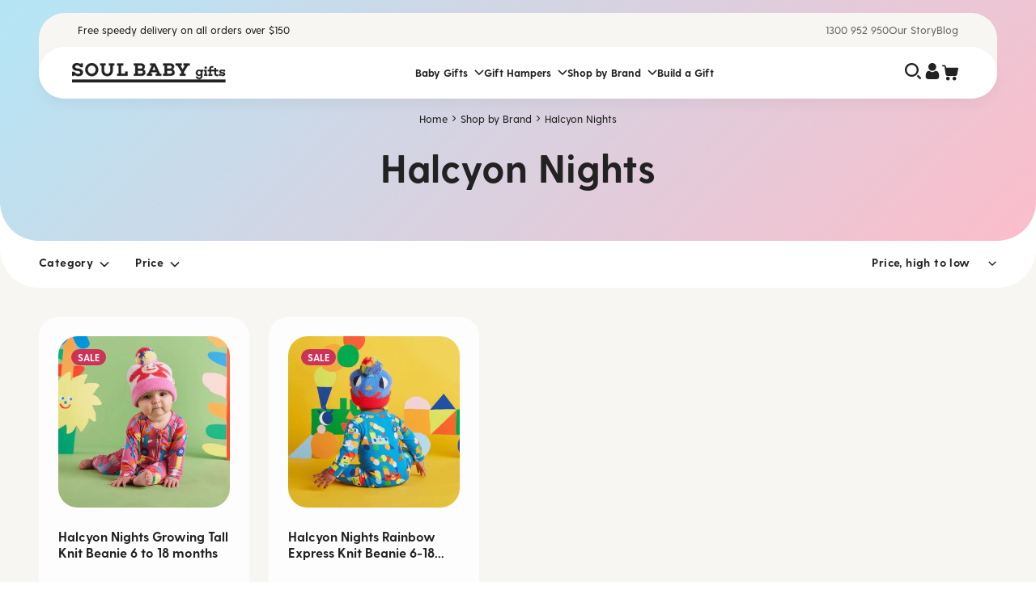

--- FILE ---
content_type: text/html; charset=utf-8
request_url: https://soulbabygifts.com.au/collections/halcyon-nights
body_size: 45380
content:
<!doctype html>
<html class="no-js" lang="en">
  <head>
    <meta charset="utf-8">
    <meta http-equiv="X-UA-Compatible" content="IE=edge">
    <meta name="viewport" content="width=device-width,initial-scale=1">
    <meta name="theme-color" content="">
    <link rel="canonical" href="https://soulbabygifts.com.au/collections/halcyon-nights">
    <meta name="google-site-verification" content="2NywhHOkYG9rz0DwguqEb9Oeb22JFxSay2Ml7VAWXaQ" /><link rel="icon" type="image/png" href="//soulbabygifts.com.au/cdn/shop/files/MPT_favicon32x32.png?crop=center&height=32&v=1738618226&width=32"><link rel="preconnect" href="https://fonts.shopifycdn.com" crossorigin><title>
      Halcyon Nights|Newborn Baby Clothes
</title>

    
      <meta name="description" content="Explore whimsical designs with our Halcyon Nights collection. Discover playful prints and vibrant patterns for your little one.">
    

    

<meta property="og:site_name" content="soul-baby-gifts">
<meta property="og:url" content="https://soulbabygifts.com.au/collections/halcyon-nights">
<meta property="og:title" content="Halcyon Nights|Newborn Baby Clothes">
<meta property="og:type" content="website">
<meta property="og:description" content="Explore whimsical designs with our Halcyon Nights collection. Discover playful prints and vibrant patterns for your little one."><meta property="og:image" content="http://soulbabygifts.com.au/cdn/shop/collections/Soul-Baby-Gifts-Suitcases_7.jpg?v=1695293082">
  <meta property="og:image:secure_url" content="https://soulbabygifts.com.au/cdn/shop/collections/Soul-Baby-Gifts-Suitcases_7.jpg?v=1695293082">
  <meta property="og:image:width" content="1000">
  <meta property="og:image:height" content="1000"><meta name="twitter:card" content="summary_large_image">
<meta name="twitter:title" content="Halcyon Nights|Newborn Baby Clothes">
<meta name="twitter:description" content="Explore whimsical designs with our Halcyon Nights collection. Discover playful prints and vibrant patterns for your little one.">


    <script src="//soulbabygifts.com.au/cdn/shop/t/13/assets/constants.js?v=58251544750838685771713798502" defer="defer"></script>
    <script src="//soulbabygifts.com.au/cdn/shop/t/13/assets/pubsub.js?v=158357773527763999511713798502" defer="defer"></script>
    <script src="//soulbabygifts.com.au/cdn/shop/t/13/assets/flickity.min.js?v=114460508543641870001713798502" defer="defer"></script>
    <script src="//soulbabygifts.com.au/cdn/shop/t/13/assets/global.js?v=55817616667902443051713798500" defer="defer"></script>
    <script src="//soulbabygifts.com.au/cdn/shop/t/13/assets/custom.js?v=114724841505477776461713798503" defer="defer"></script><script src="//soulbabygifts.com.au/cdn/shop/t/13/assets/animations.js?v=114255849464433187621713798499" defer="defer"></script><script>window.performance && window.performance.mark && window.performance.mark('shopify.content_for_header.start');</script><meta name="google-site-verification" content="3Z5j17hvCqJMEO7dg6ZbCYY7rynBrwm7f1P165AzuEA">
<meta name="facebook-domain-verification" content="5cgcdzc2v8tmdaefkchz72j5tm8smy">
<meta id="shopify-digital-wallet" name="shopify-digital-wallet" content="/78684520763/digital_wallets/dialog">
<meta name="shopify-checkout-api-token" content="c99377b103f0e3f57665e3059970c38f">
<meta id="in-context-paypal-metadata" data-shop-id="78684520763" data-venmo-supported="false" data-environment="production" data-locale="en_US" data-paypal-v4="true" data-currency="AUD">
<link rel="alternate" type="application/atom+xml" title="Feed" href="/collections/halcyon-nights.atom" />
<link rel="alternate" type="application/json+oembed" href="https://soulbabygifts.com.au/collections/halcyon-nights.oembed">
<script async="async" src="/checkouts/internal/preloads.js?locale=en-AU"></script>
<link rel="preconnect" href="https://shop.app" crossorigin="anonymous">
<script async="async" src="https://shop.app/checkouts/internal/preloads.js?locale=en-AU&shop_id=78684520763" crossorigin="anonymous"></script>
<script id="apple-pay-shop-capabilities" type="application/json">{"shopId":78684520763,"countryCode":"AU","currencyCode":"AUD","merchantCapabilities":["supports3DS"],"merchantId":"gid:\/\/shopify\/Shop\/78684520763","merchantName":"soul-baby-gifts","requiredBillingContactFields":["postalAddress","email","phone"],"requiredShippingContactFields":["postalAddress","email","phone"],"shippingType":"shipping","supportedNetworks":["visa","masterCard","amex","jcb"],"total":{"type":"pending","label":"soul-baby-gifts","amount":"1.00"},"shopifyPaymentsEnabled":true,"supportsSubscriptions":true}</script>
<script id="shopify-features" type="application/json">{"accessToken":"c99377b103f0e3f57665e3059970c38f","betas":["rich-media-storefront-analytics"],"domain":"soulbabygifts.com.au","predictiveSearch":true,"shopId":78684520763,"locale":"en"}</script>
<script>var Shopify = Shopify || {};
Shopify.shop = "soul-baby-gifts.myshopify.com";
Shopify.locale = "en";
Shopify.currency = {"active":"AUD","rate":"1.0"};
Shopify.country = "AU";
Shopify.theme = {"name":"GW: [74 design] Dawn | Production","id":167583646011,"schema_name":"Dawn","schema_version":"10.0.0","theme_store_id":887,"role":"main"};
Shopify.theme.handle = "null";
Shopify.theme.style = {"id":null,"handle":null};
Shopify.cdnHost = "soulbabygifts.com.au/cdn";
Shopify.routes = Shopify.routes || {};
Shopify.routes.root = "/";</script>
<script type="module">!function(o){(o.Shopify=o.Shopify||{}).modules=!0}(window);</script>
<script>!function(o){function n(){var o=[];function n(){o.push(Array.prototype.slice.apply(arguments))}return n.q=o,n}var t=o.Shopify=o.Shopify||{};t.loadFeatures=n(),t.autoloadFeatures=n()}(window);</script>
<script>
  window.ShopifyPay = window.ShopifyPay || {};
  window.ShopifyPay.apiHost = "shop.app\/pay";
  window.ShopifyPay.redirectState = null;
</script>
<script id="shop-js-analytics" type="application/json">{"pageType":"collection"}</script>
<script defer="defer" async type="module" src="//soulbabygifts.com.au/cdn/shopifycloud/shop-js/modules/v2/client.init-shop-cart-sync_BT-GjEfc.en.esm.js"></script>
<script defer="defer" async type="module" src="//soulbabygifts.com.au/cdn/shopifycloud/shop-js/modules/v2/chunk.common_D58fp_Oc.esm.js"></script>
<script defer="defer" async type="module" src="//soulbabygifts.com.au/cdn/shopifycloud/shop-js/modules/v2/chunk.modal_xMitdFEc.esm.js"></script>
<script type="module">
  await import("//soulbabygifts.com.au/cdn/shopifycloud/shop-js/modules/v2/client.init-shop-cart-sync_BT-GjEfc.en.esm.js");
await import("//soulbabygifts.com.au/cdn/shopifycloud/shop-js/modules/v2/chunk.common_D58fp_Oc.esm.js");
await import("//soulbabygifts.com.au/cdn/shopifycloud/shop-js/modules/v2/chunk.modal_xMitdFEc.esm.js");

  window.Shopify.SignInWithShop?.initShopCartSync?.({"fedCMEnabled":true,"windoidEnabled":true});

</script>
<script>
  window.Shopify = window.Shopify || {};
  if (!window.Shopify.featureAssets) window.Shopify.featureAssets = {};
  window.Shopify.featureAssets['shop-js'] = {"shop-cart-sync":["modules/v2/client.shop-cart-sync_DZOKe7Ll.en.esm.js","modules/v2/chunk.common_D58fp_Oc.esm.js","modules/v2/chunk.modal_xMitdFEc.esm.js"],"init-fed-cm":["modules/v2/client.init-fed-cm_B6oLuCjv.en.esm.js","modules/v2/chunk.common_D58fp_Oc.esm.js","modules/v2/chunk.modal_xMitdFEc.esm.js"],"shop-cash-offers":["modules/v2/client.shop-cash-offers_D2sdYoxE.en.esm.js","modules/v2/chunk.common_D58fp_Oc.esm.js","modules/v2/chunk.modal_xMitdFEc.esm.js"],"shop-login-button":["modules/v2/client.shop-login-button_QeVjl5Y3.en.esm.js","modules/v2/chunk.common_D58fp_Oc.esm.js","modules/v2/chunk.modal_xMitdFEc.esm.js"],"pay-button":["modules/v2/client.pay-button_DXTOsIq6.en.esm.js","modules/v2/chunk.common_D58fp_Oc.esm.js","modules/v2/chunk.modal_xMitdFEc.esm.js"],"shop-button":["modules/v2/client.shop-button_DQZHx9pm.en.esm.js","modules/v2/chunk.common_D58fp_Oc.esm.js","modules/v2/chunk.modal_xMitdFEc.esm.js"],"avatar":["modules/v2/client.avatar_BTnouDA3.en.esm.js"],"init-windoid":["modules/v2/client.init-windoid_CR1B-cfM.en.esm.js","modules/v2/chunk.common_D58fp_Oc.esm.js","modules/v2/chunk.modal_xMitdFEc.esm.js"],"init-shop-for-new-customer-accounts":["modules/v2/client.init-shop-for-new-customer-accounts_C_vY_xzh.en.esm.js","modules/v2/client.shop-login-button_QeVjl5Y3.en.esm.js","modules/v2/chunk.common_D58fp_Oc.esm.js","modules/v2/chunk.modal_xMitdFEc.esm.js"],"init-shop-email-lookup-coordinator":["modules/v2/client.init-shop-email-lookup-coordinator_BI7n9ZSv.en.esm.js","modules/v2/chunk.common_D58fp_Oc.esm.js","modules/v2/chunk.modal_xMitdFEc.esm.js"],"init-shop-cart-sync":["modules/v2/client.init-shop-cart-sync_BT-GjEfc.en.esm.js","modules/v2/chunk.common_D58fp_Oc.esm.js","modules/v2/chunk.modal_xMitdFEc.esm.js"],"shop-toast-manager":["modules/v2/client.shop-toast-manager_DiYdP3xc.en.esm.js","modules/v2/chunk.common_D58fp_Oc.esm.js","modules/v2/chunk.modal_xMitdFEc.esm.js"],"init-customer-accounts":["modules/v2/client.init-customer-accounts_D9ZNqS-Q.en.esm.js","modules/v2/client.shop-login-button_QeVjl5Y3.en.esm.js","modules/v2/chunk.common_D58fp_Oc.esm.js","modules/v2/chunk.modal_xMitdFEc.esm.js"],"init-customer-accounts-sign-up":["modules/v2/client.init-customer-accounts-sign-up_iGw4briv.en.esm.js","modules/v2/client.shop-login-button_QeVjl5Y3.en.esm.js","modules/v2/chunk.common_D58fp_Oc.esm.js","modules/v2/chunk.modal_xMitdFEc.esm.js"],"shop-follow-button":["modules/v2/client.shop-follow-button_CqMgW2wH.en.esm.js","modules/v2/chunk.common_D58fp_Oc.esm.js","modules/v2/chunk.modal_xMitdFEc.esm.js"],"checkout-modal":["modules/v2/client.checkout-modal_xHeaAweL.en.esm.js","modules/v2/chunk.common_D58fp_Oc.esm.js","modules/v2/chunk.modal_xMitdFEc.esm.js"],"shop-login":["modules/v2/client.shop-login_D91U-Q7h.en.esm.js","modules/v2/chunk.common_D58fp_Oc.esm.js","modules/v2/chunk.modal_xMitdFEc.esm.js"],"lead-capture":["modules/v2/client.lead-capture_BJmE1dJe.en.esm.js","modules/v2/chunk.common_D58fp_Oc.esm.js","modules/v2/chunk.modal_xMitdFEc.esm.js"],"payment-terms":["modules/v2/client.payment-terms_Ci9AEqFq.en.esm.js","modules/v2/chunk.common_D58fp_Oc.esm.js","modules/v2/chunk.modal_xMitdFEc.esm.js"]};
</script>
<script>(function() {
  var isLoaded = false;
  function asyncLoad() {
    if (isLoaded) return;
    isLoaded = true;
    var urls = ["https:\/\/cdn.nfcube.com\/instafeed-3b1796dc4f55120a717f9c4e9a53758a.js?shop=soul-baby-gifts.myshopify.com"];
    for (var i = 0; i < urls.length; i++) {
      var s = document.createElement('script');
      s.type = 'text/javascript';
      s.async = true;
      s.src = urls[i];
      var x = document.getElementsByTagName('script')[0];
      x.parentNode.insertBefore(s, x);
    }
  };
  if(window.attachEvent) {
    window.attachEvent('onload', asyncLoad);
  } else {
    window.addEventListener('load', asyncLoad, false);
  }
})();</script>
<script id="__st">var __st={"a":78684520763,"offset":39600,"reqid":"b403c374-ff8c-4aec-b2db-0064b250438d-1769417774","pageurl":"soulbabygifts.com.au\/collections\/halcyon-nights","u":"798d3743f4b0","p":"collection","rtyp":"collection","rid":456274608443};</script>
<script>window.ShopifyPaypalV4VisibilityTracking = true;</script>
<script id="captcha-bootstrap">!function(){'use strict';const t='contact',e='account',n='new_comment',o=[[t,t],['blogs',n],['comments',n],[t,'customer']],c=[[e,'customer_login'],[e,'guest_login'],[e,'recover_customer_password'],[e,'create_customer']],r=t=>t.map((([t,e])=>`form[action*='/${t}']:not([data-nocaptcha='true']) input[name='form_type'][value='${e}']`)).join(','),a=t=>()=>t?[...document.querySelectorAll(t)].map((t=>t.form)):[];function s(){const t=[...o],e=r(t);return a(e)}const i='password',u='form_key',d=['recaptcha-v3-token','g-recaptcha-response','h-captcha-response',i],f=()=>{try{return window.sessionStorage}catch{return}},m='__shopify_v',_=t=>t.elements[u];function p(t,e,n=!1){try{const o=window.sessionStorage,c=JSON.parse(o.getItem(e)),{data:r}=function(t){const{data:e,action:n}=t;return t[m]||n?{data:e,action:n}:{data:t,action:n}}(c);for(const[e,n]of Object.entries(r))t.elements[e]&&(t.elements[e].value=n);n&&o.removeItem(e)}catch(o){console.error('form repopulation failed',{error:o})}}const l='form_type',E='cptcha';function T(t){t.dataset[E]=!0}const w=window,h=w.document,L='Shopify',v='ce_forms',y='captcha';let A=!1;((t,e)=>{const n=(g='f06e6c50-85a8-45c8-87d0-21a2b65856fe',I='https://cdn.shopify.com/shopifycloud/storefront-forms-hcaptcha/ce_storefront_forms_captcha_hcaptcha.v1.5.2.iife.js',D={infoText:'Protected by hCaptcha',privacyText:'Privacy',termsText:'Terms'},(t,e,n)=>{const o=w[L][v],c=o.bindForm;if(c)return c(t,g,e,D).then(n);var r;o.q.push([[t,g,e,D],n]),r=I,A||(h.body.append(Object.assign(h.createElement('script'),{id:'captcha-provider',async:!0,src:r})),A=!0)});var g,I,D;w[L]=w[L]||{},w[L][v]=w[L][v]||{},w[L][v].q=[],w[L][y]=w[L][y]||{},w[L][y].protect=function(t,e){n(t,void 0,e),T(t)},Object.freeze(w[L][y]),function(t,e,n,w,h,L){const[v,y,A,g]=function(t,e,n){const i=e?o:[],u=t?c:[],d=[...i,...u],f=r(d),m=r(i),_=r(d.filter((([t,e])=>n.includes(e))));return[a(f),a(m),a(_),s()]}(w,h,L),I=t=>{const e=t.target;return e instanceof HTMLFormElement?e:e&&e.form},D=t=>v().includes(t);t.addEventListener('submit',(t=>{const e=I(t);if(!e)return;const n=D(e)&&!e.dataset.hcaptchaBound&&!e.dataset.recaptchaBound,o=_(e),c=g().includes(e)&&(!o||!o.value);(n||c)&&t.preventDefault(),c&&!n&&(function(t){try{if(!f())return;!function(t){const e=f();if(!e)return;const n=_(t);if(!n)return;const o=n.value;o&&e.removeItem(o)}(t);const e=Array.from(Array(32),(()=>Math.random().toString(36)[2])).join('');!function(t,e){_(t)||t.append(Object.assign(document.createElement('input'),{type:'hidden',name:u})),t.elements[u].value=e}(t,e),function(t,e){const n=f();if(!n)return;const o=[...t.querySelectorAll(`input[type='${i}']`)].map((({name:t})=>t)),c=[...d,...o],r={};for(const[a,s]of new FormData(t).entries())c.includes(a)||(r[a]=s);n.setItem(e,JSON.stringify({[m]:1,action:t.action,data:r}))}(t,e)}catch(e){console.error('failed to persist form',e)}}(e),e.submit())}));const S=(t,e)=>{t&&!t.dataset[E]&&(n(t,e.some((e=>e===t))),T(t))};for(const o of['focusin','change'])t.addEventListener(o,(t=>{const e=I(t);D(e)&&S(e,y())}));const B=e.get('form_key'),M=e.get(l),P=B&&M;t.addEventListener('DOMContentLoaded',(()=>{const t=y();if(P)for(const e of t)e.elements[l].value===M&&p(e,B);[...new Set([...A(),...v().filter((t=>'true'===t.dataset.shopifyCaptcha))])].forEach((e=>S(e,t)))}))}(h,new URLSearchParams(w.location.search),n,t,e,['guest_login'])})(!0,!0)}();</script>
<script integrity="sha256-4kQ18oKyAcykRKYeNunJcIwy7WH5gtpwJnB7kiuLZ1E=" data-source-attribution="shopify.loadfeatures" defer="defer" src="//soulbabygifts.com.au/cdn/shopifycloud/storefront/assets/storefront/load_feature-a0a9edcb.js" crossorigin="anonymous"></script>
<script crossorigin="anonymous" defer="defer" src="//soulbabygifts.com.au/cdn/shopifycloud/storefront/assets/shopify_pay/storefront-65b4c6d7.js?v=20250812"></script>
<script data-source-attribution="shopify.dynamic_checkout.dynamic.init">var Shopify=Shopify||{};Shopify.PaymentButton=Shopify.PaymentButton||{isStorefrontPortableWallets:!0,init:function(){window.Shopify.PaymentButton.init=function(){};var t=document.createElement("script");t.src="https://soulbabygifts.com.au/cdn/shopifycloud/portable-wallets/latest/portable-wallets.en.js",t.type="module",document.head.appendChild(t)}};
</script>
<script data-source-attribution="shopify.dynamic_checkout.buyer_consent">
  function portableWalletsHideBuyerConsent(e){var t=document.getElementById("shopify-buyer-consent"),n=document.getElementById("shopify-subscription-policy-button");t&&n&&(t.classList.add("hidden"),t.setAttribute("aria-hidden","true"),n.removeEventListener("click",e))}function portableWalletsShowBuyerConsent(e){var t=document.getElementById("shopify-buyer-consent"),n=document.getElementById("shopify-subscription-policy-button");t&&n&&(t.classList.remove("hidden"),t.removeAttribute("aria-hidden"),n.addEventListener("click",e))}window.Shopify?.PaymentButton&&(window.Shopify.PaymentButton.hideBuyerConsent=portableWalletsHideBuyerConsent,window.Shopify.PaymentButton.showBuyerConsent=portableWalletsShowBuyerConsent);
</script>
<script data-source-attribution="shopify.dynamic_checkout.cart.bootstrap">document.addEventListener("DOMContentLoaded",(function(){function t(){return document.querySelector("shopify-accelerated-checkout-cart, shopify-accelerated-checkout")}if(t())Shopify.PaymentButton.init();else{new MutationObserver((function(e,n){t()&&(Shopify.PaymentButton.init(),n.disconnect())})).observe(document.body,{childList:!0,subtree:!0})}}));
</script>
<link id="shopify-accelerated-checkout-styles" rel="stylesheet" media="screen" href="https://soulbabygifts.com.au/cdn/shopifycloud/portable-wallets/latest/accelerated-checkout-backwards-compat.css" crossorigin="anonymous">
<style id="shopify-accelerated-checkout-cart">
        #shopify-buyer-consent {
  margin-top: 1em;
  display: inline-block;
  width: 100%;
}

#shopify-buyer-consent.hidden {
  display: none;
}

#shopify-subscription-policy-button {
  background: none;
  border: none;
  padding: 0;
  text-decoration: underline;
  font-size: inherit;
  cursor: pointer;
}

#shopify-subscription-policy-button::before {
  box-shadow: none;
}

      </style>
<script id="sections-script" data-sections="header" defer="defer" src="//soulbabygifts.com.au/cdn/shop/t/13/compiled_assets/scripts.js?v=10498"></script>
<script>window.performance && window.performance.mark && window.performance.mark('shopify.content_for_header.end');</script>


    <style data-shopify>
  @font-face {
  font-family: Assistant;
  font-weight: 400;
  font-style: normal;
  font-display: swap;
  src: url("//soulbabygifts.com.au/cdn/fonts/assistant/assistant_n4.9120912a469cad1cc292572851508ca49d12e768.woff2") format("woff2"),
       url("//soulbabygifts.com.au/cdn/fonts/assistant/assistant_n4.6e9875ce64e0fefcd3f4446b7ec9036b3ddd2985.woff") format("woff");
}

  
  
  
  @font-face {
  font-family: Assistant;
  font-weight: 400;
  font-style: normal;
  font-display: swap;
  src: url("//soulbabygifts.com.au/cdn/fonts/assistant/assistant_n4.9120912a469cad1cc292572851508ca49d12e768.woff2") format("woff2"),
       url("//soulbabygifts.com.au/cdn/fonts/assistant/assistant_n4.6e9875ce64e0fefcd3f4446b7ec9036b3ddd2985.woff") format("woff");
}


  
    :root,
    .color-background-1 {
      --color-background: 255,255,255;
    
      --gradient-background: #ffffff;
    
    --color-foreground: 34,34,34;
    --color-shadow: 68,68,68;
    --color-button: 34,34,34;
    --color-button-text: 255,255,255;
    --color-secondary-button: 255,255,255;
    --color-secondary-button-text: 68,68,68;
    --color-link: 68,68,68;
    --color-badge-foreground: 34,34,34;
    --color-badge-background: 255,255,255;
    --color-badge-border: 34,34,34;
    --payment-terms-background-color: rgb(255 255 255);
  }
  
    
    .color-background-2 {
      --color-background: 248,246,242;
    
      --gradient-background: #f8f6f2;
    
    --color-foreground: 34,34,34;
    --color-shadow: 34,34,34;
    --color-button: 34,34,34;
    --color-button-text: 255,255,255;
    --color-secondary-button: 248,246,242;
    --color-secondary-button-text: 34,34,34;
    --color-link: 34,34,34;
    --color-badge-foreground: 34,34,34;
    --color-badge-background: 248,246,242;
    --color-badge-border: 34,34,34;
    --payment-terms-background-color: rgb(248 246 242);
  }
  
    
    .color-inverse {
      --color-background: 34,34,34;
    
      --gradient-background: #222222;
    
    --color-foreground: 255,255,255;
    --color-shadow: 18,18,18;
    --color-button: 255,255,255;
    --color-button-text: 0,0,0;
    --color-secondary-button: 34,34,34;
    --color-secondary-button-text: 255,255,255;
    --color-link: 255,255,255;
    --color-badge-foreground: 255,255,255;
    --color-badge-background: 34,34,34;
    --color-badge-border: 255,255,255;
    --payment-terms-background-color: rgb(34 34 34);
  }
  
    
    .color-accent-1 {
      --color-background: 18,18,18;
    
      --gradient-background: linear-gradient(135deg, rgba(180, 230, 246, 1), rgba(252, 189, 203, 1) 100%);
    
    --color-foreground: 34,34,34;
    --color-shadow: 34,34,34;
    --color-button: 255,255,255;
    --color-button-text: 34,34,34;
    --color-secondary-button: 18,18,18;
    --color-secondary-button-text: 255,255,255;
    --color-link: 255,255,255;
    --color-badge-foreground: 34,34,34;
    --color-badge-background: 18,18,18;
    --color-badge-border: 34,34,34;
    --payment-terms-background-color: rgb(18 18 18);
  }
  
    
    .color-accent-2 {
      --color-background: 255,255,255;
    
      --gradient-background: linear-gradient(135deg, rgba(0, 66, 106, 1), rgba(112, 133, 115, 1) 97%);
    
    --color-foreground: 255,255,255;
    --color-shadow: 34,34,34;
    --color-button: 255,255,255;
    --color-button-text: 34,34,34;
    --color-secondary-button: 255,255,255;
    --color-secondary-button-text: 255,255,255;
    --color-link: 255,255,255;
    --color-badge-foreground: 255,255,255;
    --color-badge-background: 255,255,255;
    --color-badge-border: 255,255,255;
    --payment-terms-background-color: rgb(255 255 255);
  }
  
    
    .color-scheme-d35200db-0f9d-4d46-8edf-a3feaa056b0b {
      --color-background: 255,255,255;
    
      --gradient-background: #ffffff;
    
    --color-foreground: 255,255,255;
    --color-shadow: 68,68,68;
    --color-button: 255,255,255;
    --color-button-text: 34,34,34;
    --color-secondary-button: 255,255,255;
    --color-secondary-button-text: 201,201,201;
    --color-link: 201,201,201;
    --color-badge-foreground: 255,255,255;
    --color-badge-background: 255,255,255;
    --color-badge-border: 255,255,255;
    --payment-terms-background-color: rgb(255 255 255);
  }
  
    
    .color-scheme-9943dd80-8131-4dc8-bbdd-d6d61433e4b1 {
      --color-background: 205,50,87;
    
      --gradient-background: #cd3257;
    
    --color-foreground: 255,255,255;
    --color-shadow: 68,68,68;
    --color-button: 255,255,255;
    --color-button-text: 34,34,34;
    --color-secondary-button: 205,50,87;
    --color-secondary-button-text: 68,68,68;
    --color-link: 68,68,68;
    --color-badge-foreground: 255,255,255;
    --color-badge-background: 205,50,87;
    --color-badge-border: 255,255,255;
    --payment-terms-background-color: rgb(205 50 87);
  }
  

  body, .color-background-1, .color-background-2, .color-inverse, .color-accent-1, .color-accent-2, .color-scheme-d35200db-0f9d-4d46-8edf-a3feaa056b0b, .color-scheme-9943dd80-8131-4dc8-bbdd-d6d61433e4b1 {
    color: rgba(var(--color-foreground), 1);
    background-color: rgb(var(--color-background));
  }

  :root {
    --font-body-family: Assistant, sans-serif;
    --font-body-style: normal;
    --font-body-weight: 400;
    --font-body-weight-bold: 700;

    --font-heading-family: Assistant, sans-serif;
    --font-heading-style: normal;
    --font-heading-weight: 400;

    --font-body-scale: 1.0;
    --font-heading-scale: 1.0;

    --media-padding: px;
    --media-border-opacity: 0.0;
    --media-border-width: 0px;
    --media-radius: 24px;
    --media-shadow-opacity: 0.0;
    --media-shadow-horizontal-offset: -40px;
    --media-shadow-vertical-offset: -40px;
    --media-shadow-blur-radius: 0px;
    --media-shadow-visible: 0;

    --page-width: 144rem;
    --page-width-margin: 0rem;

    --product-card-image-padding: 0.0rem;
    --product-card-corner-radius: 2.4rem;
    --product-card-text-alignment: left;
    --product-card-border-width: 0.0rem;
    --product-card-border-opacity: 0.1;
    --product-card-shadow-opacity: 0.0;
    --product-card-shadow-visible: 0;
    --product-card-shadow-horizontal-offset: 0.0rem;
    --product-card-shadow-vertical-offset: 0.4rem;
    --product-card-shadow-blur-radius: 0.5rem;

    --collection-card-image-padding: 0.0rem;
    --collection-card-corner-radius: 2.0rem;
    --collection-card-text-alignment: left;
    --collection-card-border-width: 0.0rem;
    --collection-card-border-opacity: 0.1;
    --collection-card-shadow-opacity: 0.0;
    --collection-card-shadow-visible: 0;
    --collection-card-shadow-horizontal-offset: 0.0rem;
    --collection-card-shadow-vertical-offset: 0.4rem;
    --collection-card-shadow-blur-radius: 0.5rem;

    --blog-card-image-padding: 0.0rem;
    --blog-card-corner-radius: 2.4rem;
    --blog-card-text-alignment: left;
    --blog-card-border-width: 0.0rem;
    --blog-card-border-opacity: 0.1;
    --blog-card-shadow-opacity: 0.0;
    --blog-card-shadow-visible: 0;
    --blog-card-shadow-horizontal-offset: 0.0rem;
    --blog-card-shadow-vertical-offset: 0.4rem;
    --blog-card-shadow-blur-radius: 0.5rem;

    --badge-corner-radius: 4.0rem;

    --popup-border-width: 1px;
    --popup-border-opacity: 0.1;
    --popup-corner-radius: 24px;
    --popup-shadow-opacity: 0.0;
    --popup-shadow-horizontal-offset: 0px;
    --popup-shadow-vertical-offset: 4px;
    --popup-shadow-blur-radius: 5px;

    --drawer-border-width: 1px;
    --drawer-border-opacity: 0.1;
    --drawer-shadow-opacity: 0.0;
    --drawer-shadow-horizontal-offset: 0px;
    --drawer-shadow-vertical-offset: 4px;
    --drawer-shadow-blur-radius: 5px;

    --spacing-sections-desktop: 0px;
    --spacing-sections-mobile: 0px;

    --grid-desktop-vertical-spacing: 24px;
    --grid-desktop-horizontal-spacing: 24px;
    --grid-mobile-vertical-spacing: 12px;
    --grid-mobile-horizontal-spacing: 12px;

    --text-boxes-border-opacity: 0.1;
    --text-boxes-border-width: 0px;
    --text-boxes-radius: 16px;
    --text-boxes-shadow-opacity: 0.0;
    --text-boxes-shadow-visible: 0;
    --text-boxes-shadow-horizontal-offset: 0px;
    --text-boxes-shadow-vertical-offset: 4px;
    --text-boxes-shadow-blur-radius: 5px;

    --buttons-radius: 32px;
    --buttons-radius-outset: 33px;
    --buttons-border-width: 1px;
    --buttons-border-opacity: 1.0;
    --buttons-shadow-opacity: 0.0;
    --buttons-shadow-visible: 0;
    --buttons-shadow-horizontal-offset: 0px;
    --buttons-shadow-vertical-offset: 4px;
    --buttons-shadow-blur-radius: 5px;
    --buttons-border-offset: 0.3px;

    --inputs-radius: 68px;
    --inputs-border-width: 1px;
    --inputs-border-opacity: 0.55;
    --inputs-shadow-opacity: 0.0;
    --inputs-shadow-horizontal-offset: 0px;
    --inputs-margin-offset: 0px;
    --inputs-shadow-vertical-offset: 4px;
    --inputs-shadow-blur-radius: 5px;
    --inputs-radius-outset: 69px;

    --variant-pills-radius: 40px;
    --variant-pills-border-width: 1px;
    --variant-pills-border-opacity: 0.55;
    --variant-pills-shadow-opacity: 0.0;
    --variant-pills-shadow-horizontal-offset: 0px;
    --variant-pills-shadow-vertical-offset: 4px;
    --variant-pills-shadow-blur-radius: 5px;
  }

  @font-face {
    font-family: 'GreycliffCF';
    src: url('//soulbabygifts.com.au/cdn/shop/t/13/assets/GreycliffCF-Regular.otf?v=132779469006039022521713426707') format("opentype");
  }

  @font-face {
    font-family: 'GreycliffCF';
    src: url('//soulbabygifts.com.au/cdn/shop/t/13/assets/GreycliffCF-Medium.otf?v=92067801066016032061713426707') format("opentype");
    font-weight: 500; 
  }

  @font-face {
    font-family: 'GreycliffCF';
    src: url('//soulbabygifts.com.au/cdn/shop/t/13/assets/GreycliffCF-Bold.otf?v=27633462945783159381713426707') format("opentype");
    font-weight: bold; 
  }


  @font-face {
    font-family: 'Quiche Sans';
    src: url('//soulbabygifts.com.au/cdn/shop/t/13/assets/QuicheFine-Bold.otf?v=41161722569484906931713426707') format("opentype");
  }

  @font-face {
    font-family: 'Quiche Sans';
    src: url('//soulbabygifts.com.au/cdn/shop/t/13/assets/QuicheFine-Bold.otf?v=41161722569484906931713426707') format("opentype");
    font-weight: bold; 
  }

  
  @font-face {
    font-family: 'QuicheDisplay-Light';
    src: url('//soulbabygifts.com.au/cdn/shop/t/13/assets/QuicheDisplay-LightItalic.otf?v=141499571358816951751713426707') format("opentype");
    font-style: italic;
  }

  @font-face {
    font-family: 'QuicheDisplay-Medium';
    src: url('//soulbabygifts.com.au/cdn/shop/t/13/assets/QuicheDisplay-Medium.otf?v=104109578716196852461713426707') format("opentype");
  }

  @font-face {
    font-family: 'Choplin-Medium';
    src: url('//soulbabygifts.com.au/cdn/shop/t/13/assets/Choplin-Medium.otf?v=78073035661382683291713426707') format("opentype");
    font-weight: 500; 
  }

  @font-face {
    font-family: 'Silver';
    src: url('//soulbabygifts.com.au/cdn/shop/t/13/assets/Silver_South_Script.ttf?v=134667883690507922711713426707') format("opentype");
    font-weight: 500; 
  }

  *,
  *::before,
  *::after {
    box-sizing: inherit;
  }

  html {
    box-sizing: border-box;
    font-size: calc(var(--font-body-scale) * 62.5%);
    height: 100%;
  }

  body {
    display: grid;
    grid-template-rows: auto auto 1fr auto;
    grid-template-columns: 100%;
    min-height: 100%;
    margin: 0;
    font-size: 1.4rem;
    letter-spacing: 0;
    line-height: calc(1 + 0.5 / var(--font-body-scale));
    font-family: 'GreycliffCF';
    font-style: var(--font-body-style);
    font-weight: 400;
    position: relative;
    word-break: unset;
  }

  @media screen and (min-width: 750px) {
    body {
      font-size: 1.6rem;
      line-height: 1.5;
    }
  }
</style>
    <link href="//soulbabygifts.com.au/cdn/shop/t/13/assets/flickity.min.css?v=12404722746677358661713798501" rel="stylesheet" type="text/css" media="all" />
    <link href="//soulbabygifts.com.au/cdn/shop/t/13/assets/base.css?v=93745801153639762421715166214" rel="stylesheet" type="text/css" media="all" />
    <link href="//soulbabygifts.com.au/cdn/shop/t/13/assets/custom.css?v=79272288984369929261713798502" rel="stylesheet" type="text/css" media="all" />
<link rel="preload" as="font" href="//soulbabygifts.com.au/cdn/fonts/assistant/assistant_n4.9120912a469cad1cc292572851508ca49d12e768.woff2" type="font/woff2" crossorigin><link rel="preload" as="font" href="//soulbabygifts.com.au/cdn/fonts/assistant/assistant_n4.9120912a469cad1cc292572851508ca49d12e768.woff2" type="font/woff2" crossorigin><link
        rel="stylesheet"
        href="//soulbabygifts.com.au/cdn/shop/t/13/assets/component-predictive-search.css?v=40313626064847591451713798503"
        media="print"
        onload="this.media='all'"
      ><script>
      document.documentElement.className = document.documentElement.className.replace('no-js', 'js');
      if (Shopify.designMode) {
        document.documentElement.classList.add('shopify-design-mode');
      }
    </script>
  <!-- BEGIN app block: shopify://apps/klaviyo-email-marketing-sms/blocks/klaviyo-onsite-embed/2632fe16-c075-4321-a88b-50b567f42507 -->












  <script async src="https://static.klaviyo.com/onsite/js/QQ5Aec/klaviyo.js?company_id=QQ5Aec"></script>
  <script>!function(){if(!window.klaviyo){window._klOnsite=window._klOnsite||[];try{window.klaviyo=new Proxy({},{get:function(n,i){return"push"===i?function(){var n;(n=window._klOnsite).push.apply(n,arguments)}:function(){for(var n=arguments.length,o=new Array(n),w=0;w<n;w++)o[w]=arguments[w];var t="function"==typeof o[o.length-1]?o.pop():void 0,e=new Promise((function(n){window._klOnsite.push([i].concat(o,[function(i){t&&t(i),n(i)}]))}));return e}}})}catch(n){window.klaviyo=window.klaviyo||[],window.klaviyo.push=function(){var n;(n=window._klOnsite).push.apply(n,arguments)}}}}();</script>

  




  <script>
    window.klaviyoReviewsProductDesignMode = false
  </script>







<!-- END app block --><!-- BEGIN app block: shopify://apps/okendo/blocks/theme-settings/bb689e69-ea70-4661-8fb7-ad24a2e23c29 --><!-- BEGIN app snippet: header-metafields -->










    <style data-oke-reviews-version="0.75.2" type="text/css" data-href="https://d3hw6dc1ow8pp2.cloudfront.net/reviews-widget-plus/css/okendo-reviews-styles.04184258.css"></style><style data-oke-reviews-version="0.75.2" type="text/css" data-href="https://d3hw6dc1ow8pp2.cloudfront.net/reviews-widget-plus/css/modules/okendo-star-rating.4cb378a8.css"></style><style data-oke-reviews-version="0.75.2" type="text/css" data-href="https://d3hw6dc1ow8pp2.cloudfront.net/reviews-widget-plus/css/modules/okendo-reviews-summary.5e6d21d7.css"></style><style type="text/css">.okeReviews[data-oke-container],div.okeReviews{font-size:14px;font-size:var(--oke-text-regular);font-weight:400;font-family:var(--oke-text-fontFamily);line-height:1.6}.okeReviews[data-oke-container] *,.okeReviews[data-oke-container] :after,.okeReviews[data-oke-container] :before,div.okeReviews *,div.okeReviews :after,div.okeReviews :before{box-sizing:border-box}.okeReviews[data-oke-container] h1,.okeReviews[data-oke-container] h2,.okeReviews[data-oke-container] h3,.okeReviews[data-oke-container] h4,.okeReviews[data-oke-container] h5,.okeReviews[data-oke-container] h6,div.okeReviews h1,div.okeReviews h2,div.okeReviews h3,div.okeReviews h4,div.okeReviews h5,div.okeReviews h6{font-size:1em;font-weight:400;line-height:1.4;margin:0}.okeReviews[data-oke-container] ul,div.okeReviews ul{padding:0;margin:0}.okeReviews[data-oke-container] li,div.okeReviews li{list-style-type:none;padding:0}.okeReviews[data-oke-container] p,div.okeReviews p{line-height:1.8;margin:0 0 4px}.okeReviews[data-oke-container] p:last-child,div.okeReviews p:last-child{margin-bottom:0}.okeReviews[data-oke-container] a,div.okeReviews a{text-decoration:none;color:inherit}.okeReviews[data-oke-container] button,div.okeReviews button{border-radius:0;border:0;box-shadow:none;margin:0;width:auto;min-width:auto;padding:0;background-color:transparent;min-height:auto}.okeReviews[data-oke-container] button,.okeReviews[data-oke-container] input,.okeReviews[data-oke-container] select,.okeReviews[data-oke-container] textarea,div.okeReviews button,div.okeReviews input,div.okeReviews select,div.okeReviews textarea{font-family:inherit;font-size:1em}.okeReviews[data-oke-container] label,.okeReviews[data-oke-container] select,div.okeReviews label,div.okeReviews select{display:inline}.okeReviews[data-oke-container] select,div.okeReviews select{width:auto}.okeReviews[data-oke-container] article,.okeReviews[data-oke-container] aside,div.okeReviews article,div.okeReviews aside{margin:0}.okeReviews[data-oke-container] table,div.okeReviews table{background:transparent;border:0;border-collapse:collapse;border-spacing:0;font-family:inherit;font-size:1em;table-layout:auto}.okeReviews[data-oke-container] table td,.okeReviews[data-oke-container] table th,.okeReviews[data-oke-container] table tr,div.okeReviews table td,div.okeReviews table th,div.okeReviews table tr{border:0;font-family:inherit;font-size:1em}.okeReviews[data-oke-container] table td,.okeReviews[data-oke-container] table th,div.okeReviews table td,div.okeReviews table th{background:transparent;font-weight:400;letter-spacing:normal;padding:0;text-align:left;text-transform:none;vertical-align:middle}.okeReviews[data-oke-container] table tr:hover td,.okeReviews[data-oke-container] table tr:hover th,div.okeReviews table tr:hover td,div.okeReviews table tr:hover th{background:transparent}.okeReviews[data-oke-container] fieldset,div.okeReviews fieldset{border:0;padding:0;margin:0;min-width:0}.okeReviews[data-oke-container] img,div.okeReviews img{max-width:none}.okeReviews[data-oke-container] div:empty,div.okeReviews div:empty{display:block}.okeReviews[data-oke-container] .oke-icon:before,div.okeReviews .oke-icon:before{font-family:oke-widget-icons!important;font-style:normal;font-weight:400;font-variant:normal;text-transform:none;line-height:1;-webkit-font-smoothing:antialiased;-moz-osx-font-smoothing:grayscale;color:inherit}.okeReviews[data-oke-container] .oke-icon--select-arrow:before,div.okeReviews .oke-icon--select-arrow:before{content:""}.okeReviews[data-oke-container] .oke-icon--loading:before,div.okeReviews .oke-icon--loading:before{content:""}.okeReviews[data-oke-container] .oke-icon--pencil:before,div.okeReviews .oke-icon--pencil:before{content:""}.okeReviews[data-oke-container] .oke-icon--filter:before,div.okeReviews .oke-icon--filter:before{content:""}.okeReviews[data-oke-container] .oke-icon--play:before,div.okeReviews .oke-icon--play:before{content:""}.okeReviews[data-oke-container] .oke-icon--tick-circle:before,div.okeReviews .oke-icon--tick-circle:before{content:""}.okeReviews[data-oke-container] .oke-icon--chevron-left:before,div.okeReviews .oke-icon--chevron-left:before{content:""}.okeReviews[data-oke-container] .oke-icon--chevron-right:before,div.okeReviews .oke-icon--chevron-right:before{content:""}.okeReviews[data-oke-container] .oke-icon--thumbs-down:before,div.okeReviews .oke-icon--thumbs-down:before{content:""}.okeReviews[data-oke-container] .oke-icon--thumbs-up:before,div.okeReviews .oke-icon--thumbs-up:before{content:""}.okeReviews[data-oke-container] .oke-icon--close:before,div.okeReviews .oke-icon--close:before{content:""}.okeReviews[data-oke-container] .oke-icon--chevron-up:before,div.okeReviews .oke-icon--chevron-up:before{content:""}.okeReviews[data-oke-container] .oke-icon--chevron-down:before,div.okeReviews .oke-icon--chevron-down:before{content:""}.okeReviews[data-oke-container] .oke-icon--star:before,div.okeReviews .oke-icon--star:before{content:""}.okeReviews[data-oke-container] .oke-icon--magnifying-glass:before,div.okeReviews .oke-icon--magnifying-glass:before{content:""}@font-face{font-family:oke-widget-icons;src:url(https://d3hw6dc1ow8pp2.cloudfront.net/reviews-widget-plus/fonts/oke-widget-icons.ttf) format("truetype"),url(https://d3hw6dc1ow8pp2.cloudfront.net/reviews-widget-plus/fonts/oke-widget-icons.woff) format("woff"),url(https://d3hw6dc1ow8pp2.cloudfront.net/reviews-widget-plus/img/oke-widget-icons.bc0d6b0a.svg) format("svg");font-weight:400;font-style:normal;font-display:block}.okeReviews[data-oke-container] .oke-button,div.okeReviews .oke-button{display:inline-block;border-style:solid;border-color:var(--oke-button-borderColor);border-width:var(--oke-button-borderWidth);background-color:var(--oke-button-backgroundColor);line-height:1;padding:12px 24px;margin:0;border-radius:var(--oke-button-borderRadius);color:var(--oke-button-textColor);text-align:center;position:relative;font-weight:var(--oke-button-fontWeight);font-size:var(--oke-button-fontSize);font-family:var(--oke-button-fontFamily);outline:0}.okeReviews[data-oke-container] .oke-button-text,.okeReviews[data-oke-container] .oke-button .oke-icon,div.okeReviews .oke-button-text,div.okeReviews .oke-button .oke-icon{line-height:1}.okeReviews[data-oke-container] .oke-button.oke-is-loading,div.okeReviews .oke-button.oke-is-loading{position:relative}.okeReviews[data-oke-container] .oke-button.oke-is-loading:before,div.okeReviews .oke-button.oke-is-loading:before{font-family:oke-widget-icons!important;font-style:normal;font-weight:400;font-variant:normal;text-transform:none;line-height:1;-webkit-font-smoothing:antialiased;-moz-osx-font-smoothing:grayscale;content:"";color:undefined;font-size:12px;display:inline-block;animation:oke-spin 1s linear infinite;position:absolute;width:12px;height:12px;top:0;left:0;bottom:0;right:0;margin:auto}.okeReviews[data-oke-container] .oke-button.oke-is-loading>*,div.okeReviews .oke-button.oke-is-loading>*{opacity:0}.okeReviews[data-oke-container] .oke-button.oke-is-active,div.okeReviews .oke-button.oke-is-active{background-color:var(--oke-button-backgroundColorActive);color:var(--oke-button-textColorActive);border-color:var(--oke-button-borderColorActive)}.okeReviews[data-oke-container] .oke-button:not(.oke-is-loading),div.okeReviews .oke-button:not(.oke-is-loading){cursor:pointer}.okeReviews[data-oke-container] .oke-button:not(.oke-is-loading):not(.oke-is-active):hover,div.okeReviews .oke-button:not(.oke-is-loading):not(.oke-is-active):hover{background-color:var(--oke-button-backgroundColorHover);color:var(--oke-button-textColorHover);border-color:var(--oke-button-borderColorHover);box-shadow:0 0 0 2px var(--oke-button-backgroundColorHover)}.okeReviews[data-oke-container] .oke-button:not(.oke-is-loading):not(.oke-is-active):active,.okeReviews[data-oke-container] .oke-button:not(.oke-is-loading):not(.oke-is-active):hover:active,div.okeReviews .oke-button:not(.oke-is-loading):not(.oke-is-active):active,div.okeReviews .oke-button:not(.oke-is-loading):not(.oke-is-active):hover:active{background-color:var(--oke-button-backgroundColorActive);color:var(--oke-button-textColorActive);border-color:var(--oke-button-borderColorActive)}.okeReviews[data-oke-container] .oke-title,div.okeReviews .oke-title{font-weight:var(--oke-title-fontWeight);font-size:var(--oke-title-fontSize);font-family:var(--oke-title-fontFamily)}.okeReviews[data-oke-container] .oke-bodyText,div.okeReviews .oke-bodyText{font-weight:var(--oke-bodyText-fontWeight);font-size:var(--oke-bodyText-fontSize);font-family:var(--oke-bodyText-fontFamily)}.okeReviews[data-oke-container] .oke-linkButton,div.okeReviews .oke-linkButton{cursor:pointer;font-weight:700;pointer-events:auto;text-decoration:underline}.okeReviews[data-oke-container] .oke-linkButton:hover,div.okeReviews .oke-linkButton:hover{text-decoration:none}.okeReviews[data-oke-container] .oke-readMore,div.okeReviews .oke-readMore{cursor:pointer;color:inherit;text-decoration:underline}.okeReviews[data-oke-container] .oke-select,div.okeReviews .oke-select{cursor:pointer;background-repeat:no-repeat;background-position-x:100%;background-position-y:50%;border:none;padding:0 24px 0 12px;-moz-appearance:none;appearance:none;color:inherit;-webkit-appearance:none;background-color:transparent;background-image:url("data:image/svg+xml;charset=utf-8,%3Csvg fill='currentColor' xmlns='http://www.w3.org/2000/svg' viewBox='0 0 24 24'%3E%3Cpath d='M7 10l5 5 5-5z'/%3E%3Cpath d='M0 0h24v24H0z' fill='none'/%3E%3C/svg%3E");outline-offset:4px}.okeReviews[data-oke-container] .oke-select:disabled,div.okeReviews .oke-select:disabled{background-color:transparent;background-image:url("data:image/svg+xml;charset=utf-8,%3Csvg fill='%239a9db1' xmlns='http://www.w3.org/2000/svg' viewBox='0 0 24 24'%3E%3Cpath d='M7 10l5 5 5-5z'/%3E%3Cpath d='M0 0h24v24H0z' fill='none'/%3E%3C/svg%3E")}.okeReviews[data-oke-container] .oke-loader,div.okeReviews .oke-loader{position:relative}.okeReviews[data-oke-container] .oke-loader:before,div.okeReviews .oke-loader:before{font-family:oke-widget-icons!important;font-style:normal;font-weight:400;font-variant:normal;text-transform:none;line-height:1;-webkit-font-smoothing:antialiased;-moz-osx-font-smoothing:grayscale;content:"";color:var(--oke-text-secondaryColor);font-size:12px;display:inline-block;animation:oke-spin 1s linear infinite;position:absolute;width:12px;height:12px;top:0;left:0;bottom:0;right:0;margin:auto}.okeReviews[data-oke-container] .oke-a11yText,div.okeReviews .oke-a11yText{border:0;clip:rect(0 0 0 0);height:1px;margin:-1px;overflow:hidden;padding:0;position:absolute;width:1px}.okeReviews[data-oke-container] .oke-hidden,div.okeReviews .oke-hidden{display:none}.okeReviews[data-oke-container] .oke-modal,div.okeReviews .oke-modal{bottom:0;left:0;overflow:auto;position:fixed;right:0;top:0;z-index:2147483647;max-height:100%;background-color:rgba(0,0,0,.5);padding:40px 0 32px}@media only screen and (min-width:1024px){.okeReviews[data-oke-container] .oke-modal,div.okeReviews .oke-modal{display:flex;align-items:center;padding:48px 0}}.okeReviews[data-oke-container] .oke-modal ::-moz-selection,div.okeReviews .oke-modal ::-moz-selection{background-color:rgba(39,45,69,.2)}.okeReviews[data-oke-container] .oke-modal ::selection,div.okeReviews .oke-modal ::selection{background-color:rgba(39,45,69,.2)}.okeReviews[data-oke-container] .oke-modal,.okeReviews[data-oke-container] .oke-modal p,div.okeReviews .oke-modal,div.okeReviews .oke-modal p{color:#272d45}.okeReviews[data-oke-container] .oke-modal-content,div.okeReviews .oke-modal-content{background-color:#fff;margin:auto;position:relative;will-change:transform,opacity;width:calc(100% - 64px)}@media only screen and (min-width:1024px){.okeReviews[data-oke-container] .oke-modal-content,div.okeReviews .oke-modal-content{max-width:1000px}}.okeReviews[data-oke-container] .oke-modal-close,div.okeReviews .oke-modal-close{cursor:pointer;position:absolute;width:32px;height:32px;top:-32px;padding:4px;right:-4px;line-height:1}.okeReviews[data-oke-container] .oke-modal-close:before,div.okeReviews .oke-modal-close:before{font-family:oke-widget-icons!important;font-style:normal;font-weight:400;font-variant:normal;text-transform:none;line-height:1;-webkit-font-smoothing:antialiased;-moz-osx-font-smoothing:grayscale;content:"";color:#fff;font-size:24px;display:inline-block;width:24px;height:24px}.okeReviews[data-oke-container] .oke-modal-overlay,div.okeReviews .oke-modal-overlay{background-color:rgba(43,46,56,.9)}@media only screen and (min-width:1024px){.okeReviews[data-oke-container] .oke-modal--large .oke-modal-content,div.okeReviews .oke-modal--large .oke-modal-content{max-width:1200px}}.okeReviews[data-oke-container] .oke-modal .oke-helpful,.okeReviews[data-oke-container] .oke-modal .oke-helpful-vote-button,.okeReviews[data-oke-container] .oke-modal .oke-reviewContent-date,div.okeReviews .oke-modal .oke-helpful,div.okeReviews .oke-modal .oke-helpful-vote-button,div.okeReviews .oke-modal .oke-reviewContent-date{color:#676986}.oke-modal .okeReviews[data-oke-container].oke-w,.oke-modal div.okeReviews.oke-w{color:#272d45}.okeReviews[data-oke-container] .oke-tag,div.okeReviews .oke-tag{align-items:center;color:#272d45;display:flex;font-size:var(--oke-text-small);font-weight:600;text-align:left;position:relative;z-index:2;background-color:#f4f4f6;padding:4px 6px;border:none;border-radius:4px;gap:6px;line-height:1}.okeReviews[data-oke-container] .oke-tag svg,div.okeReviews .oke-tag svg{fill:currentColor;height:1rem}.okeReviews[data-oke-container] .hooper,div.okeReviews .hooper{height:auto}.okeReviews--left{text-align:left}.okeReviews--right{text-align:right}.okeReviews--center{text-align:center}.okeReviews :not([tabindex="-1"]):focus-visible{outline:5px auto highlight;outline:5px auto -webkit-focus-ring-color}.is-oke-modalOpen{overflow:hidden!important}img.oke-is-error{background-color:var(--oke-shadingColor);background-size:cover;background-position:50% 50%;box-shadow:inset 0 0 0 1px var(--oke-border-color)}@keyframes oke-spin{0%{transform:rotate(0deg)}to{transform:rotate(1turn)}}@keyframes oke-fade-in{0%{opacity:0}to{opacity:1}}
.oke-stars{line-height:1;position:relative;display:inline-block}.oke-stars-background svg{overflow:visible}.oke-stars-foreground{overflow:hidden;position:absolute;top:0;left:0}.oke-sr{display:inline-block;padding-top:var(--oke-starRating-spaceAbove);padding-bottom:var(--oke-starRating-spaceBelow)}.oke-sr .oke-is-clickable{cursor:pointer}.oke-sr--hidden{display:none}.oke-sr-count,.oke-sr-rating,.oke-sr-stars{display:inline-block;vertical-align:middle}.oke-sr-stars{line-height:1;margin-right:8px}.oke-sr-rating{display:none}.oke-sr-count--brackets:before{content:"("}.oke-sr-count--brackets:after{content:")"}
.oke-rs{display:block}.oke-rs .oke-reviewsSummary-heading{position:relative}.oke-rs .oke-reviewsSummary-heading-skeleton{background:#e5e5eb;border-radius:4px;height:85%;left:0;max-width:150px;overflow:hidden;position:absolute;top:50%;transform:translateY(-50%);width:100%}.oke-rs .oke-reviewsSummary-heading-skeleton:after{animation:shimmer .8s linear infinite;background:linear-gradient(90deg,#e5e5eb,#f7f7f8 50%,#e5e5eb);background-repeat:no-repeat;background-size:250px 100%;content:"";display:block;height:100%;position:absolute;width:100%;top:0;left:0}@keyframes shimmer{0%{background-position:200%}to{background-position:-200%}}.oke-rs .oke-reviewsSummary.oke-is-preRender .oke-reviewsSummary-heading-text{opacity:0}.oke-rs .oke-reviewsSummary.oke-is-preRender .oke-reviewsSummary-summary{-webkit-mask:linear-gradient(180deg,#000 0,#000 40%,transparent 95%,transparent 0) 100% 50%/100% 100% repeat-x;mask:linear-gradient(180deg,#000 0,#000 40%,transparent 95%,transparent 0) 100% 50%/100% 100% repeat-x;max-height:150px}.okeReviews[data-oke-container] .oke-reviewsSummary .oke-tooltip,div.okeReviews .oke-reviewsSummary .oke-tooltip{display:inline-block;font-weight:400}.okeReviews[data-oke-container] .oke-reviewsSummary .oke-tooltip-trigger,div.okeReviews .oke-reviewsSummary .oke-tooltip-trigger{height:15px;width:15px;overflow:hidden;transform:translateY(-10%)}.okeReviews[data-oke-container] .oke-reviewsSummary-heading,div.okeReviews .oke-reviewsSummary-heading{align-items:center;-moz-column-gap:4px;column-gap:4px;display:inline-flex;font-weight:700;margin-bottom:8px}.okeReviews[data-oke-container] .oke-reviewsSummary-icon,div.okeReviews .oke-reviewsSummary-icon{fill:currentColor;font-size:14px}.okeReviews[data-oke-container] .oke-reviewsSummary-icon svg,div.okeReviews .oke-reviewsSummary-icon svg{vertical-align:baseline}.okeReviews[data-oke-container] .oke-reviewsSummary-summary.oke-is-truncated,div.okeReviews .oke-reviewsSummary-summary.oke-is-truncated{display:-webkit-box;-webkit-box-orient:vertical;overflow:hidden;text-overflow:ellipsis}</style>

    <script type="application/json" id="oke-reviews-settings">{"subscriberId":"f67ce34a-2845-4bcb-b012-66f16d8cac11","analyticsSettings":{"isWidgetOnScreenTrackingEnabled":true,"provider":"gtm"},"locale":"en","localeAndVariant":{"code":"en"},"matchCustomerLocale":false,"widgetSettings":{"global":{"dateSettings":{"format":{"type":"relative"}},"stars":{"backgroundColor":"#E5E5E5","foregroundColor":"#121212","interspace":2,"shape":{"type":"default"},"showBorder":false},"showIncentiveIndicator":false,"searchEnginePaginationEnabled":false,"font":{"fontType":"inherit-from-page"}},"homepageCarousel":{"slidesPerPage":{"large":3,"medium":2},"totalSlides":12,"scrollBehaviour":"slide","style":{"showDates":true,"border":{"color":"#E5E5EB","width":{"value":1,"unit":"px"}},"headingFont":{"hasCustomFontSettings":false},"bodyFont":{"hasCustomFontSettings":false},"arrows":{"color":"#676986","size":{"value":24,"unit":"px"},"enabled":true},"avatar":{"backgroundColor":"#E5E5EB","placeholderTextColor":"#2C3E50","size":{"value":48,"unit":"px"},"enabled":true},"media":{"size":{"value":80,"unit":"px"},"imageGap":{"value":4,"unit":"px"},"enabled":true},"stars":{"height":{"value":18,"unit":"px"}},"productImageSize":{"value":48,"unit":"px"},"layout":{"name":"default","reviewDetailsPosition":"below","showProductName":false,"showAttributeBars":false,"showProductVariantName":false,"showProductDetails":"only-when-grouped"},"highlightColor":"#0E7A82","spaceAbove":{"value":20,"unit":"px"},"text":{"primaryColor":"#2C3E50","fontSizeRegular":{"value":14,"unit":"px"},"fontSizeSmall":{"value":12,"unit":"px"},"secondaryColor":"#676986"},"spaceBelow":{"value":20,"unit":"px"}},"defaultSort":"rating desc","autoPlay":false,"truncation":{"bodyMaxLines":4,"enabled":true,"truncateAll":false}},"mediaCarousel":{"minimumImages":1,"linkText":"Read More","autoPlay":false,"slideSize":"medium","arrowPosition":"outside"},"mediaGrid":{"gridStyleDesktop":{"layout":"default-desktop"},"gridStyleMobile":{"layout":"default-mobile"},"showMoreArrow":{"arrowColor":"#676986","enabled":true,"backgroundColor":"#f4f4f6"},"linkText":"Read More","infiniteScroll":false,"gapSize":{"value":10,"unit":"px"}},"questions":{"initialPageSize":6,"loadMorePageSize":6},"reviewsBadge":{"layout":"small","colorScheme":"light","stars":{"height":{"value":16,"unit":"px"}}},"reviewsTab":{"enabled":false},"reviewsWidget":{"tabs":{"reviews":true},"header":{"columnDistribution":"space-between","verticalAlignment":"top","blocks":[{"columnWidth":"one-third","modules":[{"name":"rating-average","layout":"two-line"},{"name":"rating-breakdown","backgroundColor":"#F8F6F2","shadingColor":"#121212","stretchMode":"contain"}],"textAlignment":"left"},{"columnWidth":"two-thirds","modules":[{"name":"recommended"},{"name":"media-carousel","imageGap":{"value":4,"unit":"px"},"imageHeight":{"value":120,"unit":"px"}}],"textAlignment":"left"}]},"style":{"showDates":true,"border":{"color":"#444444","width":{"value":1,"unit":"px"}},"bodyFont":{"fontSize":{"value":16,"unit":"px"},"fontType":"use-global","fontWeight":400,"hasCustomFontSettings":true},"headingFont":{"fontSize":{"value":22,"unit":"px"},"fontType":"use-global","fontWeight":700,"hasCustomFontSettings":true},"filters":{"backgroundColorActive":"#444444","backgroundColor":"#FFFFFF","borderColor":"#DBDDE4","borderRadius":{"value":100,"unit":"px"},"borderColorActive":"#444444","textColorActive":"#FFFFFF","textColor":"#121212","searchHighlightColor":"#B2F9E9"},"avatar":{"backgroundColor":"#444444","placeholderTextColor":"#FFFFFF","size":{"value":48,"unit":"px"},"enabled":true},"stars":{"height":{"value":18,"unit":"px"}},"shadingColor":"#F8F6F2","productImageSize":{"value":48,"unit":"px"},"button":{"backgroundColorActive":"#121212","borderColorHover":"#121212","backgroundColor":"#121212","borderColor":"#121212","backgroundColorHover":"#FFFFFF","textColorHover":"#FFFFFF","borderRadius":{"value":33,"unit":"px"},"borderWidth":{"value":1,"unit":"px"},"borderColorActive":"#121212","textColorActive":"#FFFFFF","textColor":"#FFFFFF","font":{"fontSize":{"value":18,"unit":"px"},"fontType":"use-global","fontWeight":700,"hasCustomFontSettings":true}},"highlightColor":"#444444","spaceAbove":{"value":20,"unit":"px"},"text":{"primaryColor":"#444444","fontSizeRegular":{"value":16,"unit":"px"},"fontSizeLarge":{"value":20,"unit":"px"},"fontSizeSmall":{"value":12,"unit":"px"},"secondaryColor":"#444444"},"spaceBelow":{"value":20,"unit":"px"},"attributeBar":{"style":"default","backgroundColor":"#D3D4DD","shadingColor":"#9A9DB1","markerColor":"#00CAAA"}},"showWhenEmpty":true,"reviews":{"list":{"layout":{"collapseReviewerDetails":false,"columnAmount":4,"name":"default","showAttributeBars":false,"borderStyle":"full","showProductVariantName":false,"showProductDetails":"only-when-grouped"},"initialPageSize":5,"media":{"layout":"featured","size":{"value":200,"unit":"px"}},"truncation":{"bodyMaxLines":4,"truncateAll":false,"enabled":true},"loadMorePageSize":5},"controls":{"filterMode":"closed","defaultSort":"has_media desc","writeReviewButtonEnabled":true,"freeTextSearchEnabled":false}}},"starRatings":{"showWhenEmpty":false,"clickBehavior":"scroll-to-widget","style":{"text":{"content":"review-count","style":"number-and-text","brackets":false},"spaceAbove":{"value":0,"unit":"px"},"singleStar":false,"spaceBelow":{"value":0,"unit":"px"},"height":{"value":18,"unit":"px"}}}},"features":{"recorderPlusEnabled":true,"recorderQandaPlusEnabled":true}}</script>
            <style id="oke-css-vars">:root{--oke-widget-spaceAbove:20px;--oke-widget-spaceBelow:20px;--oke-starRating-spaceAbove:0;--oke-starRating-spaceBelow:0;--oke-button-backgroundColor:#121212;--oke-button-backgroundColorHover:#fff;--oke-button-backgroundColorActive:#121212;--oke-button-textColor:#fff;--oke-button-textColorHover:#fff;--oke-button-textColorActive:#fff;--oke-button-borderColor:#121212;--oke-button-borderColorHover:#121212;--oke-button-borderColorActive:#121212;--oke-button-borderRadius:33px;--oke-button-borderWidth:1px;--oke-button-fontWeight:700;--oke-button-fontSize:18px;--oke-button-fontFamily:inherit;--oke-border-color:#444;--oke-border-width:1px;--oke-text-primaryColor:#444;--oke-text-secondaryColor:#444;--oke-text-small:12px;--oke-text-regular:16px;--oke-text-large:20px;--oke-text-fontFamily:inherit;--oke-avatar-size:48px;--oke-avatar-backgroundColor:#444;--oke-avatar-placeholderTextColor:#fff;--oke-highlightColor:#444;--oke-shadingColor:#f8f6f2;--oke-productImageSize:48px;--oke-attributeBar-shadingColor:#9a9db1;--oke-attributeBar-borderColor:undefined;--oke-attributeBar-backgroundColor:#d3d4dd;--oke-attributeBar-markerColor:#00caaa;--oke-filter-backgroundColor:#fff;--oke-filter-backgroundColorActive:#444;--oke-filter-borderColor:#dbdde4;--oke-filter-borderColorActive:#444;--oke-filter-textColor:#121212;--oke-filter-textColorActive:#fff;--oke-filter-borderRadius:100px;--oke-filter-searchHighlightColor:#b2f9e9;--oke-mediaGrid-chevronColor:#676986;--oke-stars-foregroundColor:#121212;--oke-stars-backgroundColor:#e5e5e5;--oke-stars-borderWidth:0}.oke-w,oke-modal{--oke-title-fontWeight:700;--oke-title-fontSize:22px;--oke-title-fontFamily:inherit;--oke-bodyText-fontWeight:400;--oke-bodyText-fontSize:16px;--oke-bodyText-fontFamily:inherit}</style>
            <style id="oke-reviews-custom-css">div.okeReviews[data-oke-container] .oke-modal div.okeReviews.oke-w,div.okeReviews[data-oke-container] .oke-modal .oke-modal-content,div.okeReviews[data-oke-container] .oke-modal .oke-modal-content p{color:var(--oke-text-primaryColor)}div.okeReviews[data-oke-container] .oke-modal .oke-modal-content .oke-helpful,div.okeReviews[data-oke-container] .oke-modal .oke-modal-content .oke-helpful-vote-button,div.okeReviews[data-oke-container] .oke-modal .oke-modal-content .oke-reviewContent-date{color:var(--oke-text-secondaryColor)}div.okeReviews[data-oke-container] .oke-modal .oke-reviewContent-title{line-height:1.23;font-weight:700;letter-spacing:normal;font-size:22px}div.okeReviews[data-oke-container] .oke-button:not(.oke-is-loading):not(.oke-is-active):hover{box-shadow:none;color:rgb(var(--color-button-text));transition:box-shadow var(--duration-short) ease,color .2s,background-color .2s;background-color:rgba(18,18,18,.8)}div.okeReviews[data-oke-container] .oke-button{letter-spacing:0;text-transform:capitalize;line-height:1.3333333;color:rgb(var(--color-button-text));transition:box-shadow var(--duration-short) ease,color .2s,background-color .2s;appearance:none;border:0}div.okeReviews[data-oke-container] .oke-button:before{width:100%;content:'';position:absolute}.okeReviews.oke-w .oke-button.oke-w-writeReview{height:100%;vertical-align:middle;overflow:initial}.okeReviews.oke-w .oke-is-small .oke-button,.okeReviews.oke-w .oke-is-small .oke-w-reviews-writeReview{width:100%}.okeReviews.oke-w .oke-is-small .oke-w-reviews-writeReview{margin-top:15px}@media all and (min-width:320px){div.okeReviews[data-oke-container].oke-w{padding-left:15px;padding-right:15px}}@media all and (max-width:750px){div.okeReviews[data-oke-container] p{font-size:14px}}</style>
            <template id="oke-reviews-body-template"><svg id="oke-star-symbols" style="display:none!important" data-oke-id="oke-star-symbols"><symbol id="oke-star-empty" style="overflow:visible;"><path id="star-default--empty" fill="var(--oke-stars-backgroundColor)" stroke="var(--oke-stars-borderColor)" stroke-width="var(--oke-stars-borderWidth)" d="M3.34 13.86c-.48.3-.76.1-.63-.44l1.08-4.56L.26 5.82c-.42-.36-.32-.7.24-.74l4.63-.37L6.92.39c.2-.52.55-.52.76 0l1.8 4.32 4.62.37c.56.05.67.37.24.74l-3.53 3.04 1.08 4.56c.13.54-.14.74-.63.44L7.3 11.43l-3.96 2.43z"/></symbol><symbol id="oke-star-filled" style="overflow:visible;"><path id="star-default--filled" fill="var(--oke-stars-foregroundColor)" stroke="var(--oke-stars-borderColor)" stroke-width="var(--oke-stars-borderWidth)" d="M3.34 13.86c-.48.3-.76.1-.63-.44l1.08-4.56L.26 5.82c-.42-.36-.32-.7.24-.74l4.63-.37L6.92.39c.2-.52.55-.52.76 0l1.8 4.32 4.62.37c.56.05.67.37.24.74l-3.53 3.04 1.08 4.56c.13.54-.14.74-.63.44L7.3 11.43l-3.96 2.43z"/></symbol></svg></template><script>document.addEventListener('readystatechange',() =>{Array.from(document.getElementById('oke-reviews-body-template')?.content.children)?.forEach(function(child){if(!Array.from(document.body.querySelectorAll('[data-oke-id='.concat(child.getAttribute('data-oke-id'),']'))).length){document.body.prepend(child)}})},{once:true});</script>













<!-- END app snippet -->

<!-- BEGIN app snippet: widget-plus-initialisation-script -->




    <script async id="okendo-reviews-script" src="https://d3hw6dc1ow8pp2.cloudfront.net/reviews-widget-plus/js/okendo-reviews.js"></script>

<!-- END app snippet -->


<!-- END app block --><!-- BEGIN app block: shopify://apps/sitemap-noindex-pro-seo/blocks/app-embed/4d815e2c-5af0-46ba-8301-d0f9cf660031 --><script>
        var currentParameters = window.location.search;

        if(currentParameters != '') {
          var urlPath = '/collections/halcyon-nights';
          var url = urlPath + currentParameters;
          var checkQueryParameters = 'soulbabygifts.com.au/collections/snuggle-hunny-kids?sort_by=manual,soulbabygifts.com.au/collections/baby-keepsake-boxes?sort_by=price-descending'
          if(checkQueryParameters != '') {
            var checkQueryParameters = checkQueryParameters.split(',');
          }
          var processNoIndexNoFollow = false;

          if(document.readyState === "complete" || (document.readyState !== "loading" && !document.documentElement.doScroll)) {
            var processNoIndexNoFollow = true;
          } else {
            var processNoIndexNoFollow = true;
          }

          if(processNoIndexNoFollow == true) {
            var metaRobotsFound = false;

            for (i = 0; i < checkQueryParameters.length; i++) {
              var checkParameters = url.includes(checkQueryParameters[i]);

              if(checkParameters == true) {
                metaRobotsFound = true;
                break;
              }
            }

            if(metaRobotsFound == true) {
              var metaRobots = document.getElementsByName("robots");
              for(var i=metaRobots.length-1;i>=0;i--)
              {
                metaRobots[i].parentNode.removeChild(metaRobots[i]);
              }

              var meta = document.createElement('meta');
              meta.name = "robots";
              meta.content = "noindex,nofollow";
              document.getElementsByTagName('head')[0].appendChild(meta);
            }
          }
        }
      </script>
<!-- END app block --><link href="https://monorail-edge.shopifysvc.com" rel="dns-prefetch">
<script>(function(){if ("sendBeacon" in navigator && "performance" in window) {try {var session_token_from_headers = performance.getEntriesByType('navigation')[0].serverTiming.find(x => x.name == '_s').description;} catch {var session_token_from_headers = undefined;}var session_cookie_matches = document.cookie.match(/_shopify_s=([^;]*)/);var session_token_from_cookie = session_cookie_matches && session_cookie_matches.length === 2 ? session_cookie_matches[1] : "";var session_token = session_token_from_headers || session_token_from_cookie || "";function handle_abandonment_event(e) {var entries = performance.getEntries().filter(function(entry) {return /monorail-edge.shopifysvc.com/.test(entry.name);});if (!window.abandonment_tracked && entries.length === 0) {window.abandonment_tracked = true;var currentMs = Date.now();var navigation_start = performance.timing.navigationStart;var payload = {shop_id: 78684520763,url: window.location.href,navigation_start,duration: currentMs - navigation_start,session_token,page_type: "collection"};window.navigator.sendBeacon("https://monorail-edge.shopifysvc.com/v1/produce", JSON.stringify({schema_id: "online_store_buyer_site_abandonment/1.1",payload: payload,metadata: {event_created_at_ms: currentMs,event_sent_at_ms: currentMs}}));}}window.addEventListener('pagehide', handle_abandonment_event);}}());</script>
<script id="web-pixels-manager-setup">(function e(e,d,r,n,o){if(void 0===o&&(o={}),!Boolean(null===(a=null===(i=window.Shopify)||void 0===i?void 0:i.analytics)||void 0===a?void 0:a.replayQueue)){var i,a;window.Shopify=window.Shopify||{};var t=window.Shopify;t.analytics=t.analytics||{};var s=t.analytics;s.replayQueue=[],s.publish=function(e,d,r){return s.replayQueue.push([e,d,r]),!0};try{self.performance.mark("wpm:start")}catch(e){}var l=function(){var e={modern:/Edge?\/(1{2}[4-9]|1[2-9]\d|[2-9]\d{2}|\d{4,})\.\d+(\.\d+|)|Firefox\/(1{2}[4-9]|1[2-9]\d|[2-9]\d{2}|\d{4,})\.\d+(\.\d+|)|Chrom(ium|e)\/(9{2}|\d{3,})\.\d+(\.\d+|)|(Maci|X1{2}).+ Version\/(15\.\d+|(1[6-9]|[2-9]\d|\d{3,})\.\d+)([,.]\d+|)( \(\w+\)|)( Mobile\/\w+|) Safari\/|Chrome.+OPR\/(9{2}|\d{3,})\.\d+\.\d+|(CPU[ +]OS|iPhone[ +]OS|CPU[ +]iPhone|CPU IPhone OS|CPU iPad OS)[ +]+(15[._]\d+|(1[6-9]|[2-9]\d|\d{3,})[._]\d+)([._]\d+|)|Android:?[ /-](13[3-9]|1[4-9]\d|[2-9]\d{2}|\d{4,})(\.\d+|)(\.\d+|)|Android.+Firefox\/(13[5-9]|1[4-9]\d|[2-9]\d{2}|\d{4,})\.\d+(\.\d+|)|Android.+Chrom(ium|e)\/(13[3-9]|1[4-9]\d|[2-9]\d{2}|\d{4,})\.\d+(\.\d+|)|SamsungBrowser\/([2-9]\d|\d{3,})\.\d+/,legacy:/Edge?\/(1[6-9]|[2-9]\d|\d{3,})\.\d+(\.\d+|)|Firefox\/(5[4-9]|[6-9]\d|\d{3,})\.\d+(\.\d+|)|Chrom(ium|e)\/(5[1-9]|[6-9]\d|\d{3,})\.\d+(\.\d+|)([\d.]+$|.*Safari\/(?![\d.]+ Edge\/[\d.]+$))|(Maci|X1{2}).+ Version\/(10\.\d+|(1[1-9]|[2-9]\d|\d{3,})\.\d+)([,.]\d+|)( \(\w+\)|)( Mobile\/\w+|) Safari\/|Chrome.+OPR\/(3[89]|[4-9]\d|\d{3,})\.\d+\.\d+|(CPU[ +]OS|iPhone[ +]OS|CPU[ +]iPhone|CPU IPhone OS|CPU iPad OS)[ +]+(10[._]\d+|(1[1-9]|[2-9]\d|\d{3,})[._]\d+)([._]\d+|)|Android:?[ /-](13[3-9]|1[4-9]\d|[2-9]\d{2}|\d{4,})(\.\d+|)(\.\d+|)|Mobile Safari.+OPR\/([89]\d|\d{3,})\.\d+\.\d+|Android.+Firefox\/(13[5-9]|1[4-9]\d|[2-9]\d{2}|\d{4,})\.\d+(\.\d+|)|Android.+Chrom(ium|e)\/(13[3-9]|1[4-9]\d|[2-9]\d{2}|\d{4,})\.\d+(\.\d+|)|Android.+(UC? ?Browser|UCWEB|U3)[ /]?(15\.([5-9]|\d{2,})|(1[6-9]|[2-9]\d|\d{3,})\.\d+)\.\d+|SamsungBrowser\/(5\.\d+|([6-9]|\d{2,})\.\d+)|Android.+MQ{2}Browser\/(14(\.(9|\d{2,})|)|(1[5-9]|[2-9]\d|\d{3,})(\.\d+|))(\.\d+|)|K[Aa][Ii]OS\/(3\.\d+|([4-9]|\d{2,})\.\d+)(\.\d+|)/},d=e.modern,r=e.legacy,n=navigator.userAgent;return n.match(d)?"modern":n.match(r)?"legacy":"unknown"}(),u="modern"===l?"modern":"legacy",c=(null!=n?n:{modern:"",legacy:""})[u],f=function(e){return[e.baseUrl,"/wpm","/b",e.hashVersion,"modern"===e.buildTarget?"m":"l",".js"].join("")}({baseUrl:d,hashVersion:r,buildTarget:u}),m=function(e){var d=e.version,r=e.bundleTarget,n=e.surface,o=e.pageUrl,i=e.monorailEndpoint;return{emit:function(e){var a=e.status,t=e.errorMsg,s=(new Date).getTime(),l=JSON.stringify({metadata:{event_sent_at_ms:s},events:[{schema_id:"web_pixels_manager_load/3.1",payload:{version:d,bundle_target:r,page_url:o,status:a,surface:n,error_msg:t},metadata:{event_created_at_ms:s}}]});if(!i)return console&&console.warn&&console.warn("[Web Pixels Manager] No Monorail endpoint provided, skipping logging."),!1;try{return self.navigator.sendBeacon.bind(self.navigator)(i,l)}catch(e){}var u=new XMLHttpRequest;try{return u.open("POST",i,!0),u.setRequestHeader("Content-Type","text/plain"),u.send(l),!0}catch(e){return console&&console.warn&&console.warn("[Web Pixels Manager] Got an unhandled error while logging to Monorail."),!1}}}}({version:r,bundleTarget:l,surface:e.surface,pageUrl:self.location.href,monorailEndpoint:e.monorailEndpoint});try{o.browserTarget=l,function(e){var d=e.src,r=e.async,n=void 0===r||r,o=e.onload,i=e.onerror,a=e.sri,t=e.scriptDataAttributes,s=void 0===t?{}:t,l=document.createElement("script"),u=document.querySelector("head"),c=document.querySelector("body");if(l.async=n,l.src=d,a&&(l.integrity=a,l.crossOrigin="anonymous"),s)for(var f in s)if(Object.prototype.hasOwnProperty.call(s,f))try{l.dataset[f]=s[f]}catch(e){}if(o&&l.addEventListener("load",o),i&&l.addEventListener("error",i),u)u.appendChild(l);else{if(!c)throw new Error("Did not find a head or body element to append the script");c.appendChild(l)}}({src:f,async:!0,onload:function(){if(!function(){var e,d;return Boolean(null===(d=null===(e=window.Shopify)||void 0===e?void 0:e.analytics)||void 0===d?void 0:d.initialized)}()){var d=window.webPixelsManager.init(e)||void 0;if(d){var r=window.Shopify.analytics;r.replayQueue.forEach((function(e){var r=e[0],n=e[1],o=e[2];d.publishCustomEvent(r,n,o)})),r.replayQueue=[],r.publish=d.publishCustomEvent,r.visitor=d.visitor,r.initialized=!0}}},onerror:function(){return m.emit({status:"failed",errorMsg:"".concat(f," has failed to load")})},sri:function(e){var d=/^sha384-[A-Za-z0-9+/=]+$/;return"string"==typeof e&&d.test(e)}(c)?c:"",scriptDataAttributes:o}),m.emit({status:"loading"})}catch(e){m.emit({status:"failed",errorMsg:(null==e?void 0:e.message)||"Unknown error"})}}})({shopId: 78684520763,storefrontBaseUrl: "https://soulbabygifts.com.au",extensionsBaseUrl: "https://extensions.shopifycdn.com/cdn/shopifycloud/web-pixels-manager",monorailEndpoint: "https://monorail-edge.shopifysvc.com/unstable/produce_batch",surface: "storefront-renderer",enabledBetaFlags: ["2dca8a86"],webPixelsConfigList: [{"id":"844726587","configuration":"{\"config\":\"{\\\"pixel_id\\\":\\\"G-R18G2B55J2\\\",\\\"target_country\\\":\\\"AU\\\",\\\"gtag_events\\\":[{\\\"type\\\":\\\"begin_checkout\\\",\\\"action_label\\\":\\\"G-R18G2B55J2\\\"},{\\\"type\\\":\\\"search\\\",\\\"action_label\\\":\\\"G-R18G2B55J2\\\"},{\\\"type\\\":\\\"view_item\\\",\\\"action_label\\\":[\\\"G-R18G2B55J2\\\",\\\"MC-S6CEYNNDDN\\\"]},{\\\"type\\\":\\\"purchase\\\",\\\"action_label\\\":[\\\"G-R18G2B55J2\\\",\\\"MC-S6CEYNNDDN\\\"]},{\\\"type\\\":\\\"page_view\\\",\\\"action_label\\\":[\\\"G-R18G2B55J2\\\",\\\"MC-S6CEYNNDDN\\\"]},{\\\"type\\\":\\\"add_payment_info\\\",\\\"action_label\\\":\\\"G-R18G2B55J2\\\"},{\\\"type\\\":\\\"add_to_cart\\\",\\\"action_label\\\":\\\"G-R18G2B55J2\\\"}],\\\"enable_monitoring_mode\\\":false}\"}","eventPayloadVersion":"v1","runtimeContext":"OPEN","scriptVersion":"b2a88bafab3e21179ed38636efcd8a93","type":"APP","apiClientId":1780363,"privacyPurposes":[],"dataSharingAdjustments":{"protectedCustomerApprovalScopes":["read_customer_address","read_customer_email","read_customer_name","read_customer_personal_data","read_customer_phone"]}},{"id":"408486203","configuration":"{\"pixel_id\":\"590525988105235\",\"pixel_type\":\"facebook_pixel\",\"metaapp_system_user_token\":\"-\"}","eventPayloadVersion":"v1","runtimeContext":"OPEN","scriptVersion":"ca16bc87fe92b6042fbaa3acc2fbdaa6","type":"APP","apiClientId":2329312,"privacyPurposes":["ANALYTICS","MARKETING","SALE_OF_DATA"],"dataSharingAdjustments":{"protectedCustomerApprovalScopes":["read_customer_address","read_customer_email","read_customer_name","read_customer_personal_data","read_customer_phone"]}},{"id":"176324923","configuration":"{\"tagID\":\"2613194127032\"}","eventPayloadVersion":"v1","runtimeContext":"STRICT","scriptVersion":"18031546ee651571ed29edbe71a3550b","type":"APP","apiClientId":3009811,"privacyPurposes":["ANALYTICS","MARKETING","SALE_OF_DATA"],"dataSharingAdjustments":{"protectedCustomerApprovalScopes":["read_customer_address","read_customer_email","read_customer_name","read_customer_personal_data","read_customer_phone"]}},{"id":"shopify-app-pixel","configuration":"{}","eventPayloadVersion":"v1","runtimeContext":"STRICT","scriptVersion":"0450","apiClientId":"shopify-pixel","type":"APP","privacyPurposes":["ANALYTICS","MARKETING"]},{"id":"shopify-custom-pixel","eventPayloadVersion":"v1","runtimeContext":"LAX","scriptVersion":"0450","apiClientId":"shopify-pixel","type":"CUSTOM","privacyPurposes":["ANALYTICS","MARKETING"]}],isMerchantRequest: false,initData: {"shop":{"name":"soul-baby-gifts","paymentSettings":{"currencyCode":"AUD"},"myshopifyDomain":"soul-baby-gifts.myshopify.com","countryCode":"AU","storefrontUrl":"https:\/\/soulbabygifts.com.au"},"customer":null,"cart":null,"checkout":null,"productVariants":[],"purchasingCompany":null},},"https://soulbabygifts.com.au/cdn","fcfee988w5aeb613cpc8e4bc33m6693e112",{"modern":"","legacy":""},{"shopId":"78684520763","storefrontBaseUrl":"https:\/\/soulbabygifts.com.au","extensionBaseUrl":"https:\/\/extensions.shopifycdn.com\/cdn\/shopifycloud\/web-pixels-manager","surface":"storefront-renderer","enabledBetaFlags":"[\"2dca8a86\"]","isMerchantRequest":"false","hashVersion":"fcfee988w5aeb613cpc8e4bc33m6693e112","publish":"custom","events":"[[\"page_viewed\",{}],[\"collection_viewed\",{\"collection\":{\"id\":\"456274608443\",\"title\":\"Halcyon Nights\",\"productVariants\":[{\"price\":{\"amount\":35.0,\"currencyCode\":\"AUD\"},\"product\":{\"title\":\"Halcyon Nights Growing Tall Knit Beanie 6 to 18 months\",\"vendor\":\"soul-baby-gifts\",\"id\":\"9133306577211\",\"untranslatedTitle\":\"Halcyon Nights Growing Tall Knit Beanie 6 to 18 months\",\"url\":\"\/products\/halcyon-nights-growing-tall-knit-beanie\",\"type\":\"\"},\"id\":\"47995773747515\",\"image\":{\"src\":\"\/\/soulbabygifts.com.au\/cdn\/shop\/files\/HalcyonNightsGrowingTallKnitBeanie6-18Months.png?v=1713436574\"},\"sku\":\"HAL-GRO-KNI-BEA\",\"title\":\"Default Title\",\"untranslatedTitle\":\"Default Title\"},{\"price\":{\"amount\":35.0,\"currencyCode\":\"AUD\"},\"product\":{\"title\":\"Halcyon Nights Rainbow Express Knit Beanie 6-18 Months\",\"vendor\":\"soul-baby-gifts\",\"id\":\"9133293437243\",\"untranslatedTitle\":\"Halcyon Nights Rainbow Express Knit Beanie 6-18 Months\",\"url\":\"\/products\/halcyon-nights-rainbow-express-knit-beanie-6-18-months\",\"type\":\"Baby \u0026 Toddler Hats\"},\"id\":\"47995774501179\",\"image\":{\"src\":\"\/\/soulbabygifts.com.au\/cdn\/shop\/files\/HalcyonNightsRainbowExpressBeanie6-18months.png?v=1713436344\"},\"sku\":\"HAL-RAI-KNI-BEA\",\"title\":\"Default Title\",\"untranslatedTitle\":\"Default Title\"}]}}]]"});</script><script>
  window.ShopifyAnalytics = window.ShopifyAnalytics || {};
  window.ShopifyAnalytics.meta = window.ShopifyAnalytics.meta || {};
  window.ShopifyAnalytics.meta.currency = 'AUD';
  var meta = {"products":[{"id":9133306577211,"gid":"gid:\/\/shopify\/Product\/9133306577211","vendor":"soul-baby-gifts","type":"","handle":"halcyon-nights-growing-tall-knit-beanie","variants":[{"id":47995773747515,"price":3500,"name":"Halcyon Nights Growing Tall Knit Beanie 6 to 18 months","public_title":null,"sku":"HAL-GRO-KNI-BEA"}],"remote":false},{"id":9133293437243,"gid":"gid:\/\/shopify\/Product\/9133293437243","vendor":"soul-baby-gifts","type":"Baby \u0026 Toddler Hats","handle":"halcyon-nights-rainbow-express-knit-beanie-6-18-months","variants":[{"id":47995774501179,"price":3500,"name":"Halcyon Nights Rainbow Express Knit Beanie 6-18 Months","public_title":null,"sku":"HAL-RAI-KNI-BEA"}],"remote":false}],"page":{"pageType":"collection","resourceType":"collection","resourceId":456274608443,"requestId":"b403c374-ff8c-4aec-b2db-0064b250438d-1769417774"}};
  for (var attr in meta) {
    window.ShopifyAnalytics.meta[attr] = meta[attr];
  }
</script>
<script class="analytics">
  (function () {
    var customDocumentWrite = function(content) {
      var jquery = null;

      if (window.jQuery) {
        jquery = window.jQuery;
      } else if (window.Checkout && window.Checkout.$) {
        jquery = window.Checkout.$;
      }

      if (jquery) {
        jquery('body').append(content);
      }
    };

    var hasLoggedConversion = function(token) {
      if (token) {
        return document.cookie.indexOf('loggedConversion=' + token) !== -1;
      }
      return false;
    }

    var setCookieIfConversion = function(token) {
      if (token) {
        var twoMonthsFromNow = new Date(Date.now());
        twoMonthsFromNow.setMonth(twoMonthsFromNow.getMonth() + 2);

        document.cookie = 'loggedConversion=' + token + '; expires=' + twoMonthsFromNow;
      }
    }

    var trekkie = window.ShopifyAnalytics.lib = window.trekkie = window.trekkie || [];
    if (trekkie.integrations) {
      return;
    }
    trekkie.methods = [
      'identify',
      'page',
      'ready',
      'track',
      'trackForm',
      'trackLink'
    ];
    trekkie.factory = function(method) {
      return function() {
        var args = Array.prototype.slice.call(arguments);
        args.unshift(method);
        trekkie.push(args);
        return trekkie;
      };
    };
    for (var i = 0; i < trekkie.methods.length; i++) {
      var key = trekkie.methods[i];
      trekkie[key] = trekkie.factory(key);
    }
    trekkie.load = function(config) {
      trekkie.config = config || {};
      trekkie.config.initialDocumentCookie = document.cookie;
      var first = document.getElementsByTagName('script')[0];
      var script = document.createElement('script');
      script.type = 'text/javascript';
      script.onerror = function(e) {
        var scriptFallback = document.createElement('script');
        scriptFallback.type = 'text/javascript';
        scriptFallback.onerror = function(error) {
                var Monorail = {
      produce: function produce(monorailDomain, schemaId, payload) {
        var currentMs = new Date().getTime();
        var event = {
          schema_id: schemaId,
          payload: payload,
          metadata: {
            event_created_at_ms: currentMs,
            event_sent_at_ms: currentMs
          }
        };
        return Monorail.sendRequest("https://" + monorailDomain + "/v1/produce", JSON.stringify(event));
      },
      sendRequest: function sendRequest(endpointUrl, payload) {
        // Try the sendBeacon API
        if (window && window.navigator && typeof window.navigator.sendBeacon === 'function' && typeof window.Blob === 'function' && !Monorail.isIos12()) {
          var blobData = new window.Blob([payload], {
            type: 'text/plain'
          });

          if (window.navigator.sendBeacon(endpointUrl, blobData)) {
            return true;
          } // sendBeacon was not successful

        } // XHR beacon

        var xhr = new XMLHttpRequest();

        try {
          xhr.open('POST', endpointUrl);
          xhr.setRequestHeader('Content-Type', 'text/plain');
          xhr.send(payload);
        } catch (e) {
          console.log(e);
        }

        return false;
      },
      isIos12: function isIos12() {
        return window.navigator.userAgent.lastIndexOf('iPhone; CPU iPhone OS 12_') !== -1 || window.navigator.userAgent.lastIndexOf('iPad; CPU OS 12_') !== -1;
      }
    };
    Monorail.produce('monorail-edge.shopifysvc.com',
      'trekkie_storefront_load_errors/1.1',
      {shop_id: 78684520763,
      theme_id: 167583646011,
      app_name: "storefront",
      context_url: window.location.href,
      source_url: "//soulbabygifts.com.au/cdn/s/trekkie.storefront.8d95595f799fbf7e1d32231b9a28fd43b70c67d3.min.js"});

        };
        scriptFallback.async = true;
        scriptFallback.src = '//soulbabygifts.com.au/cdn/s/trekkie.storefront.8d95595f799fbf7e1d32231b9a28fd43b70c67d3.min.js';
        first.parentNode.insertBefore(scriptFallback, first);
      };
      script.async = true;
      script.src = '//soulbabygifts.com.au/cdn/s/trekkie.storefront.8d95595f799fbf7e1d32231b9a28fd43b70c67d3.min.js';
      first.parentNode.insertBefore(script, first);
    };
    trekkie.load(
      {"Trekkie":{"appName":"storefront","development":false,"defaultAttributes":{"shopId":78684520763,"isMerchantRequest":null,"themeId":167583646011,"themeCityHash":"7498028631391272940","contentLanguage":"en","currency":"AUD","eventMetadataId":"d74610fc-4884-4bdc-8903-d6d9e6f84e26"},"isServerSideCookieWritingEnabled":true,"monorailRegion":"shop_domain","enabledBetaFlags":["65f19447"]},"Session Attribution":{},"S2S":{"facebookCapiEnabled":true,"source":"trekkie-storefront-renderer","apiClientId":580111}}
    );

    var loaded = false;
    trekkie.ready(function() {
      if (loaded) return;
      loaded = true;

      window.ShopifyAnalytics.lib = window.trekkie;

      var originalDocumentWrite = document.write;
      document.write = customDocumentWrite;
      try { window.ShopifyAnalytics.merchantGoogleAnalytics.call(this); } catch(error) {};
      document.write = originalDocumentWrite;

      window.ShopifyAnalytics.lib.page(null,{"pageType":"collection","resourceType":"collection","resourceId":456274608443,"requestId":"b403c374-ff8c-4aec-b2db-0064b250438d-1769417774","shopifyEmitted":true});

      var match = window.location.pathname.match(/checkouts\/(.+)\/(thank_you|post_purchase)/)
      var token = match? match[1]: undefined;
      if (!hasLoggedConversion(token)) {
        setCookieIfConversion(token);
        window.ShopifyAnalytics.lib.track("Viewed Product Category",{"currency":"AUD","category":"Collection: halcyon-nights","collectionName":"halcyon-nights","collectionId":456274608443,"nonInteraction":true},undefined,undefined,{"shopifyEmitted":true});
      }
    });


        var eventsListenerScript = document.createElement('script');
        eventsListenerScript.async = true;
        eventsListenerScript.src = "//soulbabygifts.com.au/cdn/shopifycloud/storefront/assets/shop_events_listener-3da45d37.js";
        document.getElementsByTagName('head')[0].appendChild(eventsListenerScript);

})();</script>
<script
  defer
  src="https://soulbabygifts.com.au/cdn/shopifycloud/perf-kit/shopify-perf-kit-3.0.4.min.js"
  data-application="storefront-renderer"
  data-shop-id="78684520763"
  data-render-region="gcp-us-east1"
  data-page-type="collection"
  data-theme-instance-id="167583646011"
  data-theme-name="Dawn"
  data-theme-version="10.0.0"
  data-monorail-region="shop_domain"
  data-resource-timing-sampling-rate="10"
  data-shs="true"
  data-shs-beacon="true"
  data-shs-export-with-fetch="true"
  data-shs-logs-sample-rate="1"
  data-shs-beacon-endpoint="https://soulbabygifts.com.au/api/collect"
></script>
</head>
  
  <body class="gradient template-collection
    ">
    <a class="skip-to-content-link button visually-hidden" href="#MainContent">
      Skip to content
    </a>

<script src="//soulbabygifts.com.au/cdn/shop/t/13/assets/cart.js?v=80361240427046189311713798500" defer="defer"></script>

<style>
  .drawer {
    visibility: hidden;
  }
</style>

<cart-drawer class="drawer is-empty">
  <div id="CartDrawer" class="cart-drawer">
    <div id="CartDrawer-Overlay" class="cart-drawer__overlay"></div>
    <div
      class="drawer__inner"
      role="dialog"
      aria-modal="true"
      aria-label="Cart"
      tabindex="-1"
    ><div class="drawer__inner-empty">
          <div class="cart-drawer__warnings center">
            <div class="cart-drawer__empty-content">
              <p class="cart__empty-text h2">Your cart is empty</p>
              <button
                class="drawer__close"
                type="button"
                onclick="this.closest('cart-drawer').close()"
                aria-label="Close"
              >
                 <svg xmlns="http://www.w3.org/2000/svg" class="icon icon-close " width="24" height="24" viewBox="0 0 24 24" fill="none">
  <path fill-rule="evenodd" clip-rule="evenodd" d="M13.4111 12L19.7751 18.364L18.3609 19.7782L11.9969 13.4142L5.63296 19.7782L4.21875 18.364L10.5827 12L4.21875 5.63604L5.63296 4.22183L11.9969 10.5858L18.3609 4.22183L19.7751 5.63604L13.4111 12Z" fill="currentColor"/>
</svg>

              </button>
              <a href="/collections/all" class="button">
                Continue shopping
              </a><p class="cart__login-title h3">Have an account?</p>
                <p class="cart__login-paragraph">
                  <a href="/account/login" class="link underlined-link">Log in</a> to check out faster.
                </p></div>
          </div></div><div class="drawer__top">
        <div class="drawer__header">
          <p class="drawer__heading h2">Cart</p>
          <button
            class="drawer__close"
            type="button"
            onclick="this.closest('cart-drawer').close()"
            aria-label="Close"
          >
             <svg xmlns="http://www.w3.org/2000/svg" class="icon icon-close " width="24" height="24" viewBox="0 0 24 24" fill="none">
  <path fill-rule="evenodd" clip-rule="evenodd" d="M13.4111 12L19.7751 18.364L18.3609 19.7782L11.9969 13.4142L5.63296 19.7782L4.21875 18.364L10.5827 12L4.21875 5.63604L5.63296 4.22183L11.9969 10.5858L18.3609 4.22183L19.7751 5.63604L13.4111 12Z" fill="currentColor"/>
</svg>

          </button>
        </div>
         
     </div>
      <cart-drawer-items
        
          class=" is-empty"
        
      >
        <form
          action="/cart"
          id="CartDrawer-Form"
          class="cart__contents cart-drawer__form"
          method="post"
        >
          <div id="CartDrawer-CartItems" class="drawer__contents js-contents"><p id="CartDrawer-LiveRegionText" class="visually-hidden" role="status"></p>
            <p id="CartDrawer-LineItemStatus" class="visually-hidden" aria-hidden="true" role="status">
              Loading...
            </p>
          </div>
          <div id="CartDrawer-CartErrors" role="alert"></div>
        </form>
      </cart-drawer-items>
      <div class="drawer__footer"><details id="Details-CartDrawer">
            <summary>
              <span class="summary__title">
                Add your gift card message here:
                <svg xmlns="http://www.w3.org/2000/svg" class="icon icon-caret" width="12" height="7" viewBox="0 0 12 7" fill="currentColor">
<path d="M10.4697 0.469666L11.5303 1.53033L6.53033 6.53033C6.26406 6.79659 5.8474 6.8208 5.55378 6.60294L5.46967 6.53033L0.469666 1.53033L1.53033 0.469666L6 4.939L10.4697 0.469666Z" fill="currentColor"/>
</svg>

              </span>
            </summary>
            <cart-note class="cart__note field">
              <label class="visually-hidden" for="CartDrawer-Note">Add your gift card message here:</label>
              <textarea
                id="CartDrawer-Note"
                class="text-area text-area--resize-vertical field__input"
                name="note"
                placeholder="Add your gift card message here:"
                maxlength="300"
                onkeyup="charcountUpdate(this.value)"
              ></textarea>
            </cart-note>
            <div class="charcount__wrap">
              <span class="charcount">0</span> / <span>300</span>
            </div>
          </details><!-- Start blocks -->
        <!-- Subtotals -->

        <div class="cart-drawer__footer" >
          <div class="totals" role="status">
            <p class="totals__subtotal h2">Subtotal</p>
            <p class="totals__subtotal-value">$0.00</p>
          </div>

          <div></div>

          <small class="tax-note caption-large rte">Tax included. <a href="/policies/shipping-policy">Shipping</a> calculated at checkout.
</small>
        </div>

        <!-- CTAs -->

        <div class="cart__ctas" >
          <noscript>
            <button type="submit" class="cart__update-button button button--secondary" form="CartDrawer-Form">
              Update
            </button>
          </noscript>

          <button
            type="submit"
            id="CartDrawer-Checkout"
            class="cart__checkout-button button"
            name="checkout"
            form="CartDrawer-Form"
            
              disabled
            
          >
            Checkout
          </button>
        </div>
      </div>
    </div>
  </div>
</cart-drawer>

<script>
  document.addEventListener('DOMContentLoaded', function () {
    function isIE() {
      const ua = window.navigator.userAgent;
      const msie = ua.indexOf('MSIE ');
      const trident = ua.indexOf('Trident/');

      return msie > 0 || trident > 0;
    }

    if (!isIE()) return;
    const cartSubmitInput = document.createElement('input');
    cartSubmitInput.setAttribute('name', 'checkout');
    cartSubmitInput.setAttribute('type', 'hidden');
    document.querySelector('#cart').appendChild(cartSubmitInput);
    document.querySelector('#checkout').addEventListener('click', function (event) {
      document.querySelector('#cart').submit();
    });
  });
  
  document.querySelector(".drawer__footer .charcount").textContent = document.querySelector('.cart__note .field__input').value.length;
  function charcountUpdate(str) {
    var lng = str.trim();
    document.querySelector(".drawer__footer .charcount").textContent = lng.length;
  }
</script>
<div id="shopify-section-header" class="shopify-section section-header"><link rel="stylesheet" href="//soulbabygifts.com.au/cdn/shop/t/13/assets/component-list-menu.css?v=80587848616585697261713798501" media="print" onload="this.media='all'">
<link rel="stylesheet" href="//soulbabygifts.com.au/cdn/shop/t/13/assets/component-search.css?v=98585624943411969231713798499" media="print" onload="this.media='all'">
<link rel="stylesheet" href="//soulbabygifts.com.au/cdn/shop/t/13/assets/component-menu-drawer.css?v=38342600636459554931713798499" media="print" onload="this.media='all'">
<link rel="stylesheet" href="//soulbabygifts.com.au/cdn/shop/t/13/assets/component-cart-notification.css?v=54116361853792938221713798501" media="print" onload="this.media='all'">
<link rel="stylesheet" href="//soulbabygifts.com.au/cdn/shop/t/13/assets/component-cart-items.css?v=19352528036286578931713798500" media="print" onload="this.media='all'"><link rel="stylesheet" href="//soulbabygifts.com.au/cdn/shop/t/13/assets/component-price.css?v=116986577434884670181713798503" media="print" onload="this.media='all'">
  <link rel="stylesheet" href="//soulbabygifts.com.au/cdn/shop/t/13/assets/component-loading-overlay.css?v=43236910203777044501713798503" media="print" onload="this.media='all'"><link rel="stylesheet" href="//soulbabygifts.com.au/cdn/shop/t/13/assets/component-mega-menu.css?v=136525583333447562411713798504" media="print" onload="this.media='all'">
  <noscript><link href="//soulbabygifts.com.au/cdn/shop/t/13/assets/component-mega-menu.css?v=136525583333447562411713798504" rel="stylesheet" type="text/css" media="all" /></noscript><link href="//soulbabygifts.com.au/cdn/shop/t/13/assets/component-cart-drawer.css?v=182032658536212961861713798500" rel="stylesheet" type="text/css" media="all" />
  <link href="//soulbabygifts.com.au/cdn/shop/t/13/assets/component-cart.css?v=84768187065044994331713798501" rel="stylesheet" type="text/css" media="all" />
  <link href="//soulbabygifts.com.au/cdn/shop/t/13/assets/component-totals.css?v=144777196808259479701713798501" rel="stylesheet" type="text/css" media="all" />
  <link href="//soulbabygifts.com.au/cdn/shop/t/13/assets/component-price.css?v=116986577434884670181713798503" rel="stylesheet" type="text/css" media="all" />
  <link href="//soulbabygifts.com.au/cdn/shop/t/13/assets/component-discounts.css?v=152760482443307489271713798504" rel="stylesheet" type="text/css" media="all" />
  <link href="//soulbabygifts.com.au/cdn/shop/t/13/assets/component-loading-overlay.css?v=43236910203777044501713798503" rel="stylesheet" type="text/css" media="all" />
<noscript><link href="//soulbabygifts.com.au/cdn/shop/t/13/assets/component-list-menu.css?v=80587848616585697261713798501" rel="stylesheet" type="text/css" media="all" /></noscript>
<noscript><link href="//soulbabygifts.com.au/cdn/shop/t/13/assets/component-search.css?v=98585624943411969231713798499" rel="stylesheet" type="text/css" media="all" /></noscript>
<noscript><link href="//soulbabygifts.com.au/cdn/shop/t/13/assets/component-menu-drawer.css?v=38342600636459554931713798499" rel="stylesheet" type="text/css" media="all" /></noscript>
<noscript><link href="//soulbabygifts.com.au/cdn/shop/t/13/assets/component-cart-notification.css?v=54116361853792938221713798501" rel="stylesheet" type="text/css" media="all" /></noscript>
<noscript><link href="//soulbabygifts.com.au/cdn/shop/t/13/assets/component-cart-items.css?v=19352528036286578931713798500" rel="stylesheet" type="text/css" media="all" /></noscript>

<style>
  header-drawer {
    justify-self: start;
  }@media screen and (min-width: 990px) {
      header-drawer {
        display: none;
      }
    }.menu-drawer-container {
    display: flex;
  }

  .list-menu {
    list-style: none;
    padding: 0;
    margin: 0;
  }

  .list-menu--inline {
    display: inline-flex;
    flex-wrap: wrap;
    gap: 1.6rem 3.2rem;
  }

  @media only screen and (max-width: 1280px) {
    .list-menu--inline {
      gap: 1.6rem 2rem;
    }
  }

  /*summary.list-menu__item {
    padding-right: 6.4rem;
  }*/

  .list-menu__item {
    display: flex;
    align-items: center;
  }

  .list-menu__item--link {
    text-decoration: none;
    padding-bottom: 1rem;
    padding-top: 1rem;
    line-height: calc(1 + 0.8 / var(--font-body-scale));
  }

  @media screen and (min-width: 750px) {
    .list-menu__item--link {
      padding-bottom: 0.5rem;
      padding-top: 0.5rem;
    }
  }
</style><style data-shopify>

  .header__group {
    
    margin-bottom: 0px;
  }

  @media screen and (min-width: 750px) {
    .header__group {
      margin-bottom: 0px;
    }
  }

  
</style><script src="//soulbabygifts.com.au/cdn/shop/t/13/assets/details-disclosure.js?v=13653116266235556501713798500" defer="defer"></script>
<script src="//soulbabygifts.com.au/cdn/shop/t/13/assets/details-modal.js?v=25581673532751508451713798500" defer="defer"></script>
<script src="//soulbabygifts.com.au/cdn/shop/t/13/assets/cart-notification.js?v=133508293167896966491713798500" defer="defer"></script>
<script src="//soulbabygifts.com.au/cdn/shop/t/13/assets/search-form.js?v=133129549252120666541713798505" defer="defer"></script><script src="//soulbabygifts.com.au/cdn/shop/t/13/assets/cart-drawer.js?v=104346799043601485981713798499" defer="defer"></script><svg xmlns="http://www.w3.org/2000/svg" class="hidden">
  <symbol id="icon-search" viewbox="0 0 18 19" fill="none">
    <path fill-rule="evenodd" clip-rule="evenodd" d="M11.03 11.68A5.784 5.784 0 112.85 3.5a5.784 5.784 0 018.18 8.18zm.26 1.12a6.78 6.78 0 11.72-.7l5.4 5.4a.5.5 0 11-.71.7l-5.41-5.4z" fill="currentColor"/>
  </symbol>

  <symbol id="icon-reset" class="icon icon-close"  fill="none" viewBox="0 0 18 18" stroke="currentColor">
    <circle r="8.5" cy="9" cx="9" stroke-opacity="0.2"/>
    <path d="M6.82972 6.82915L1.17193 1.17097" stroke-linecap="round" stroke-linejoin="round" transform="translate(5 5)"/>
    <path d="M1.22896 6.88502L6.77288 1.11523" stroke-linecap="round" stroke-linejoin="round" transform="translate(5 5)"/>
  </symbol>

  <symbol id="icon-close" class="icon icon-close" fill="none" viewBox="0 0 18 17">
    <path d="M.865 15.978a.5.5 0 00.707.707l7.433-7.431 7.579 7.282a.501.501 0 00.846-.37.5.5 0 00-.153-.351L9.712 8.546l7.417-7.416a.5.5 0 10-.707-.708L8.991 7.853 1.413.573a.5.5 0 10-.693.72l7.563 7.268-7.418 7.417z" fill="currentColor">
  </symbol>
</svg><div class="header__group">
  <div class="header__top">
    <div class="header__top-wp">
        
          
<p class="header__top__message">
                  <span>Free speedy delivery on all orders over $150</span></p>
        
          
        
          
        
          
        
          
        
          
        
        <div class="header__top--right small-hide">
          
            
            
          
            
            <a href="tel:1300 952 950">1300 952 950</a>
            
            
          
            
            
              <a href="/pages/our-story">Our Story</a>
            
          
            
            
              <a href="/blogs/news">Blog</a>
            
          
            
            
          
            
            
          
        </div>
      </div>
  </div>
  <sticky-header data-sticky-type="on-scroll-up" class="header-wrapper color-background-1 gradient"><header class="header header--middle-left header--mobile-center  header--has-menu header--has-social header--has-account">
      <div class="header__icons-left">

<header-drawer data-breakpoint="tablet">
  <details id="Details-menu-drawer-container" class="menu-drawer-container">
    <summary
      class="header__icon header__icon--menu header__icon--summary link focus-inset"
      aria-label="Menu"
    >
      <span>
        <svg xmlns="http://www.w3.org/2000/svg" class="icon icon-hamburger" width="24" height="24" viewBox="0 0 24 24" fill="none">
<rect y="4" width="24" height="2" rx="1" fill="#222222"/>
<rect y="11" width="24" height="2" rx="1" fill="#222222"/>
<rect y="18" width="24" height="2" rx="1" fill="#222222"/>
</svg>
         <svg xmlns="http://www.w3.org/2000/svg" class="icon icon-close " width="24" height="24" viewBox="0 0 24 24" fill="none">
  <path fill-rule="evenodd" clip-rule="evenodd" d="M13.4111 12L19.7751 18.364L18.3609 19.7782L11.9969 13.4142L5.63296 19.7782L4.21875 18.364L10.5827 12L4.21875 5.63604L5.63296 4.22183L11.9969 10.5858L18.3609 4.22183L19.7751 5.63604L13.4111 12Z" fill="currentColor"/>
</svg>

      </span>
    </summary>
    <div id="menu-drawer" class="gradient menu-drawer motion-reduce">
      <div class="menu-drawer__inner-container">
        <div class="menu-drawer__navigation-container">
          <nav class="menu-drawer__navigation">
            <div class="menu-drawer__header">
              <span class="menu-drawer__title">Menu</span>
              <span class="header__icon--close">
                 <svg xmlns="http://www.w3.org/2000/svg" class="icon icon-close " width="24" height="24" viewBox="0 0 24 24" fill="none">
  <path fill-rule="evenodd" clip-rule="evenodd" d="M13.4111 12L19.7751 18.364L18.3609 19.7782L11.9969 13.4142L5.63296 19.7782L4.21875 18.364L10.5827 12L4.21875 5.63604L5.63296 4.22183L11.9969 10.5858L18.3609 4.22183L19.7751 5.63604L13.4111 12Z" fill="currentColor"/>
</svg>

              </span>
            </div>
            <ul class="menu-drawer__menu menu-drawer-parent has-submenu list-menu" role="list"><li><details id="Details-menu-drawer-menu-item-1">
                      <summary
                        id="HeaderDrawer-baby-gifts"
                        class="menu-drawer__menu-item list-menu__item link link--text focus-inset"
                      >
                        Baby Gifts
                        <svg xmlns="http://www.w3.org/2000/svg" width="24" height="24" viewBox="0 0 24 24" fill="none">
<path d="M8.96875 8.03033L10.0294 6.96967L15.0294 11.9697C15.2957 12.2359 15.3199 12.6526 15.102 12.9462L15.0294 13.0303L10.0294 18.0303L8.96875 16.9697L13.4381 12.5L8.96875 8.03033Z" fill="#222222"/>
</svg>
                        <svg xmlns="http://www.w3.org/2000/svg" class="icon icon-caret" width="12" height="7" viewBox="0 0 12 7" fill="currentColor">
<path d="M10.4697 0.469666L11.5303 1.53033L6.53033 6.53033C6.26406 6.79659 5.8474 6.8208 5.55378 6.60294L5.46967 6.53033L0.469666 1.53033L1.53033 0.469666L6 4.939L10.4697 0.469666Z" fill="currentColor"/>
</svg>

                      </summary>
                      <div
                        id="link-baby-gifts"
                        class="menu-drawer__submenu has-submenu gradient motion-reduce"
                        tabindex="-1"
                      >
                        <div class="menu-drawer__inner-submenu">
                          <button class="menu-drawer__close-button link link--text focus-inset" aria-expanded="true">
                            <svg xmlns="http://www.w3.org/2000/svg" width="24" height="24" viewBox="0 0 24 24" fill="none"  fill="none"
aria-hidden="true"
focusable="false"
class="icon icon-arrow">
<path fill-rule="evenodd" clip-rule="evenodd" d="M18.1741 10.9907L12.5883 5.40494L14.0026 3.99072L22.0144 12.0026L14.0026 20.0144L12.5883 18.6002L18.1978 12.9907H2.00928V10.9907H18.1741Z" fill="currentColor"/>
</svg>

                            Baby Gifts
                            <span class="header__icon--close">
                               <svg xmlns="http://www.w3.org/2000/svg" class="icon icon-close " width="24" height="24" viewBox="0 0 24 24" fill="none">
  <path fill-rule="evenodd" clip-rule="evenodd" d="M13.4111 12L19.7751 18.364L18.3609 19.7782L11.9969 13.4142L5.63296 19.7782L4.21875 18.364L10.5827 12L4.21875 5.63604L5.63296 4.22183L11.9969 10.5858L18.3609 4.22183L19.7751 5.63604L13.4111 12Z" fill="currentColor"/>
</svg>

                            </span>
                          </button>
                          <ul class="menu-drawer__menu menu-drawer__menu-sub list-menu" role="list" tabindex="-1"><li><a
                                    id="HeaderDrawer-baby-gifts-shop-all-baby-gift-hampers"
                                    href="/collections/shop-all-baby-gift-hampers/baby-gift-sets+baby-gift-hampers+baby-hampers"
                                    class="menu-drawer__menu-item link link--text list-menu__item focus-inset"
                                    
                                  >
                                    Shop All Baby Gift Hampers
                                  </a></li><li><a
                                    id="HeaderDrawer-baby-gifts-luxury-baby-gifts"
                                    href="/collections/luxury-baby-gifts"
                                    class="menu-drawer__menu-item link link--text list-menu__item focus-inset"
                                    
                                  >
                                    Luxury Baby Gifts
                                  </a></li><li><a
                                    id="HeaderDrawer-baby-gifts-luxury-baby-boy-gift-hampers"
                                    href="/collections/luxury-baby-boy-gift-hampers"
                                    class="menu-drawer__menu-item link link--text list-menu__item focus-inset"
                                    
                                  >
                                    Luxury Baby Boy Gift Hampers
                                  </a></li><li><a
                                    id="HeaderDrawer-baby-gifts-unique-baby-girl-gifts"
                                    href="/collections/unique-baby-girl-gifts"
                                    class="menu-drawer__menu-item link link--text list-menu__item focus-inset"
                                    
                                  >
                                    Unique Baby Girl Gifts
                                  </a></li><li><a
                                    id="HeaderDrawer-baby-gifts-unisex-neutral-newborn-baby-gifts"
                                    href="/collections/unisex-neutral-newborn-baby-gifts"
                                    class="menu-drawer__menu-item link link--text list-menu__item focus-inset"
                                    
                                  >
                                    Unisex Neutral Newborn Baby Gifts
                                  </a></li><li><a
                                    id="HeaderDrawer-baby-gifts-mother-and-baby-gifts"
                                    href="/collections/mother-baby-gifts"
                                    class="menu-drawer__menu-item link link--text list-menu__item focus-inset"
                                    
                                  >
                                    Mother and Baby Gifts
                                  </a></li><li><a
                                    id="HeaderDrawer-baby-gifts-baby-shower-gifts"
                                    href="/collections/baby-shower-gifts"
                                    class="menu-drawer__menu-item link link--text list-menu__item focus-inset"
                                    
                                  >
                                    Baby Shower Gifts
                                  </a></li><li><a
                                    id="HeaderDrawer-baby-gifts-twin-baby-gifts"
                                    href="/collections/twin-baby-gifts"
                                    class="menu-drawer__menu-item link link--text list-menu__item focus-inset"
                                    
                                  >
                                    Twin Baby Gifts
                                  </a></li><li><a
                                    id="HeaderDrawer-baby-gifts-first-birthday-gift-ideas"
                                    href="/collections/first-birthday-gift-ideas"
                                    class="menu-drawer__menu-item link link--text list-menu__item focus-inset"
                                    
                                  >
                                    First Birthday Gift Ideas
                                  </a></li><li><a
                                    id="HeaderDrawer-baby-gifts-baby-keepsake-boxes-by-soul-baby-gifts"
                                    href="/collections/soul-baby-suitcases-and-bags"
                                    class="menu-drawer__menu-item link link--text list-menu__item focus-inset"
                                    
                                  >
                                    Baby Keepsake Boxes by Soul Baby Gifts
                                  </a></li><li><a
                                    id="HeaderDrawer-baby-gifts-extra-extras"
                                    href="/collections/extra-extras"
                                    class="menu-drawer__menu-item link link--text list-menu__item focus-inset"
                                    
                                  >
                                    Extra Extras
                                  </a></li><li><a
                                    id="HeaderDrawer-baby-gifts-beautys-got-soul"
                                    href="/collections/beauty-s-got-soul"
                                    class="menu-drawer__menu-item link link--text list-menu__item focus-inset"
                                    
                                  >
                                    Beauty&#39;s Got Soul
                                  </a></li><li><a
                                    id="HeaderDrawer-baby-gifts-bath-time-bubbles"
                                    href="/collections/bath-time-bubbles"
                                    class="menu-drawer__menu-item link link--text list-menu__item focus-inset"
                                    
                                  >
                                    Bath Time Bubbles
                                  </a></li><li><a
                                    id="HeaderDrawer-baby-gifts-soft-toys"
                                    href="/collections/soft-toys"
                                    class="menu-drawer__menu-item link link--text list-menu__item focus-inset"
                                    
                                  >
                                    Soft Toys
                                  </a></li><li><a
                                    id="HeaderDrawer-baby-gifts-play-and-learn"
                                    href="/collections/play-learn"
                                    class="menu-drawer__menu-item link link--text list-menu__item focus-inset"
                                    
                                  >
                                    Play and Learn
                                  </a></li><li><a
                                    id="HeaderDrawer-baby-gifts-baby-and-toddler-books"
                                    href="/collections/baby-and-toddler-books"
                                    class="menu-drawer__menu-item link link--text list-menu__item focus-inset"
                                    
                                  >
                                    Baby and Toddler Books
                                  </a></li><li><a
                                    id="HeaderDrawer-baby-gifts-baby-genius"
                                    href="/collections/baby-genius"
                                    class="menu-drawer__menu-item link link--text list-menu__item focus-inset"
                                    
                                  >
                                    Baby Genius
                                  </a></li><li><a
                                    id="HeaderDrawer-baby-gifts-snuggly-sleep-time"
                                    href="/collections/snuggly-sleep-time"
                                    class="menu-drawer__menu-item link link--text list-menu__item focus-inset"
                                    
                                  >
                                    Snuggly-Sleep Time
                                  </a></li><li><a
                                    id="HeaderDrawer-baby-gifts-baby-blankets"
                                    href="/collections/baby-blankets"
                                    class="menu-drawer__menu-item link link--text list-menu__item focus-inset"
                                    
                                  >
                                    Baby Blankets
                                  </a></li><li><a
                                    id="HeaderDrawer-baby-gifts-swaddles-wraps"
                                    href="/collections/baby-swaddles-wraps"
                                    class="menu-drawer__menu-item link link--text list-menu__item focus-inset"
                                    
                                  >
                                    Swaddles &amp; Wraps
                                  </a></li><li><a
                                    id="HeaderDrawer-baby-gifts-organic-baby-clothes"
                                    href="/collections/organic-baby-clothes"
                                    class="menu-drawer__menu-item link link--text list-menu__item focus-inset"
                                    
                                  >
                                    Organic Baby Clothes
                                  </a></li><li><a
                                    id="HeaderDrawer-baby-gifts-baby-shoes"
                                    href="/collections/baby-shoes"
                                    class="menu-drawer__menu-item link link--text list-menu__item focus-inset"
                                    
                                  >
                                    Baby Shoes
                                  </a></li></ul>
                          <div class="menu-drawer__inner--shopAll">
                            <a class="button" href="/collections/shop-all-baby-gift-hampers">Shop all</a>
                          </div>
                        </div>
                      </div>
                    </details></li><li><details id="Details-menu-drawer-menu-item-2">
                      <summary
                        id="HeaderDrawer-gift-hampers"
                        class="menu-drawer__menu-item list-menu__item link link--text focus-inset"
                      >
                        Gift Hampers
                        <svg xmlns="http://www.w3.org/2000/svg" width="24" height="24" viewBox="0 0 24 24" fill="none">
<path d="M8.96875 8.03033L10.0294 6.96967L15.0294 11.9697C15.2957 12.2359 15.3199 12.6526 15.102 12.9462L15.0294 13.0303L10.0294 18.0303L8.96875 16.9697L13.4381 12.5L8.96875 8.03033Z" fill="#222222"/>
</svg>
                        <svg xmlns="http://www.w3.org/2000/svg" class="icon icon-caret" width="12" height="7" viewBox="0 0 12 7" fill="currentColor">
<path d="M10.4697 0.469666L11.5303 1.53033L6.53033 6.53033C6.26406 6.79659 5.8474 6.8208 5.55378 6.60294L5.46967 6.53033L0.469666 1.53033L1.53033 0.469666L6 4.939L10.4697 0.469666Z" fill="currentColor"/>
</svg>

                      </summary>
                      <div
                        id="link-gift-hampers"
                        class="menu-drawer__submenu has-submenu gradient motion-reduce"
                        tabindex="-1"
                      >
                        <div class="menu-drawer__inner-submenu">
                          <button class="menu-drawer__close-button link link--text focus-inset" aria-expanded="true">
                            <svg xmlns="http://www.w3.org/2000/svg" width="24" height="24" viewBox="0 0 24 24" fill="none"  fill="none"
aria-hidden="true"
focusable="false"
class="icon icon-arrow">
<path fill-rule="evenodd" clip-rule="evenodd" d="M18.1741 10.9907L12.5883 5.40494L14.0026 3.99072L22.0144 12.0026L14.0026 20.0144L12.5883 18.6002L18.1978 12.9907H2.00928V10.9907H18.1741Z" fill="currentColor"/>
</svg>

                            Gift Hampers
                            <span class="header__icon--close">
                               <svg xmlns="http://www.w3.org/2000/svg" class="icon icon-close " width="24" height="24" viewBox="0 0 24 24" fill="none">
  <path fill-rule="evenodd" clip-rule="evenodd" d="M13.4111 12L19.7751 18.364L18.3609 19.7782L11.9969 13.4142L5.63296 19.7782L4.21875 18.364L10.5827 12L4.21875 5.63604L5.63296 4.22183L11.9969 10.5858L18.3609 4.22183L19.7751 5.63604L13.4111 12Z" fill="currentColor"/>
</svg>

                            </span>
                          </button>
                          <ul class="menu-drawer__menu menu-drawer__menu-sub list-menu" role="list" tabindex="-1"><li><a
                                    id="HeaderDrawer-gift-hampers-shop-all-gift-hampers"
                                    href="/collections/shop-all-gift-hampers"
                                    class="menu-drawer__menu-item link link--text list-menu__item focus-inset"
                                    
                                  >
                                    Shop All Gift Hampers
                                  </a></li><li><a
                                    id="HeaderDrawer-gift-hampers-shop-all-the-items"
                                    href="/collections/shop-all-the-items"
                                    class="menu-drawer__menu-item link link--text list-menu__item focus-inset"
                                    
                                  >
                                    Shop All The Items
                                  </a></li><li><a
                                    id="HeaderDrawer-gift-hampers-luxury-gift-hampers"
                                    href="/collections/luxury-gift-hampers"
                                    class="menu-drawer__menu-item link link--text list-menu__item focus-inset"
                                    
                                  >
                                    Luxury Gift Hampers
                                  </a></li><li><a
                                    id="HeaderDrawer-gift-hampers-christmas-gift-hampers"
                                    href="/collections/christmas-gift-hampers"
                                    class="menu-drawer__menu-item link link--text list-menu__item focus-inset"
                                    
                                  >
                                    Christmas Gift Hampers
                                  </a></li><li><a
                                    id="HeaderDrawer-gift-hampers-chocolate-and-sweet-gift-hampers"
                                    href="/collections/chocolate-sweet-gift-hampers"
                                    class="menu-drawer__menu-item link link--text list-menu__item focus-inset"
                                    
                                  >
                                    Chocolate and Sweet Gift Hampers
                                  </a></li><li><a
                                    id="HeaderDrawer-gift-hampers-gourmet-and-savoury-gift-hampers"
                                    href="/collections/gourmet-savoury-gift-hampers"
                                    class="menu-drawer__menu-item link link--text list-menu__item focus-inset"
                                    
                                  >
                                    Gourmet and Savoury Gift Hampers
                                  </a></li><li><a
                                    id="HeaderDrawer-gift-hampers-self-care-gifts"
                                    href="/collections/self-care-gifts"
                                    class="menu-drawer__menu-item link link--text list-menu__item focus-inset"
                                    
                                  >
                                    Self-Care Gifts
                                  </a></li><li><a
                                    id="HeaderDrawer-gift-hampers-best-friend-gifts"
                                    href="/collections/bff-gifts"
                                    class="menu-drawer__menu-item link link--text list-menu__item focus-inset"
                                    
                                  >
                                    Best Friend Gifts
                                  </a></li><li><a
                                    id="HeaderDrawer-gift-hampers-pampering-gift-hampers"
                                    href="/collections/pampering-gift-hampers"
                                    class="menu-drawer__menu-item link link--text list-menu__item focus-inset"
                                    
                                  >
                                    Pampering Gift Hampers
                                  </a></li><li><a
                                    id="HeaderDrawer-gift-hampers-thank-you-gifts"
                                    href="/collections/thank-you-gifts"
                                    class="menu-drawer__menu-item link link--text list-menu__item focus-inset"
                                    
                                  >
                                    Thank You Gifts
                                  </a></li><li><a
                                    id="HeaderDrawer-gift-hampers-birthday-gift-hampers"
                                    href="/collections/birthday-gift-hampers"
                                    class="menu-drawer__menu-item link link--text list-menu__item focus-inset"
                                    
                                  >
                                    Birthday Gift Hampers
                                  </a></li><li><a
                                    id="HeaderDrawer-gift-hampers-anniversary-gift-hampers"
                                    href="/collections/anniversary-gift-hampers"
                                    class="menu-drawer__menu-item link link--text list-menu__item focus-inset"
                                    
                                  >
                                    Anniversary Gift Hampers
                                  </a></li><li><a
                                    id="HeaderDrawer-gift-hampers-sorry-gifts"
                                    href="/collections/sorry-gifts"
                                    class="menu-drawer__menu-item link link--text list-menu__item focus-inset"
                                    
                                  >
                                    Sorry Gifts
                                  </a></li><li><a
                                    id="HeaderDrawer-gift-hampers-gifts-for-her"
                                    href="/collections/gifts-for-her"
                                    class="menu-drawer__menu-item link link--text list-menu__item focus-inset"
                                    
                                  >
                                    Gifts for Her
                                  </a></li><li><a
                                    id="HeaderDrawer-gift-hampers-gifts-for-him"
                                    href="/collections/gifts-for-him"
                                    class="menu-drawer__menu-item link link--text list-menu__item focus-inset"
                                    
                                  >
                                    Gifts for Him
                                  </a></li><li><a
                                    id="HeaderDrawer-gift-hampers-fathers-day-hampers"
                                    href="/collections/fathers-day-hampers"
                                    class="menu-drawer__menu-item link link--text list-menu__item focus-inset"
                                    
                                  >
                                    Father&#39;s Day Hampers
                                  </a></li><li><a
                                    id="HeaderDrawer-gift-hampers-valentines-day-hampers"
                                    href="/collections/valentines-day-hampers"
                                    class="menu-drawer__menu-item link link--text list-menu__item focus-inset"
                                    
                                  >
                                    Valentine&#39;s day hampers
                                  </a></li><li><a
                                    id="HeaderDrawer-gift-hampers-easter-egg-gift-hampers"
                                    href="/collections/easter-egg-gift-hampers"
                                    class="menu-drawer__menu-item link link--text list-menu__item focus-inset"
                                    
                                  >
                                    Easter egg gift hampers
                                  </a></li><li><a
                                    id="HeaderDrawer-gift-hampers-mothers-day-gifts-hampers"
                                    href="/collections/mothers-day-hampers-and-gifts"
                                    class="menu-drawer__menu-item link link--text list-menu__item focus-inset"
                                    
                                  >
                                    Mother&#39;s Day gifts &amp; hampers
                                  </a></li><li><a
                                    id="HeaderDrawer-gift-hampers-gift-hampers-on-sale"
                                    href="/collections/gift-hampers-on-sale"
                                    class="menu-drawer__menu-item link link--text list-menu__item focus-inset"
                                    
                                  >
                                    Gift Hampers On Sale
                                  </a></li></ul>
                          <div class="menu-drawer__inner--shopAll">
                            <a class="button" href="/collections/gift-hampers">Shop all</a>
                          </div>
                        </div>
                      </div>
                    </details></li><li><details id="Details-menu-drawer-menu-item-3">
                      <summary
                        id="HeaderDrawer-shop-by-brand"
                        class="menu-drawer__menu-item list-menu__item link link--text focus-inset menu-drawer__menu-item--active"
                      >
                        Shop by Brand
                        <svg xmlns="http://www.w3.org/2000/svg" width="24" height="24" viewBox="0 0 24 24" fill="none">
<path d="M8.96875 8.03033L10.0294 6.96967L15.0294 11.9697C15.2957 12.2359 15.3199 12.6526 15.102 12.9462L15.0294 13.0303L10.0294 18.0303L8.96875 16.9697L13.4381 12.5L8.96875 8.03033Z" fill="#222222"/>
</svg>
                        <svg xmlns="http://www.w3.org/2000/svg" class="icon icon-caret" width="12" height="7" viewBox="0 0 12 7" fill="currentColor">
<path d="M10.4697 0.469666L11.5303 1.53033L6.53033 6.53033C6.26406 6.79659 5.8474 6.8208 5.55378 6.60294L5.46967 6.53033L0.469666 1.53033L1.53033 0.469666L6 4.939L10.4697 0.469666Z" fill="currentColor"/>
</svg>

                      </summary>
                      <div
                        id="link-shop-by-brand"
                        class="menu-drawer__submenu has-submenu gradient motion-reduce"
                        tabindex="-1"
                      >
                        <div class="menu-drawer__inner-submenu">
                          <button class="menu-drawer__close-button link link--text focus-inset" aria-expanded="true">
                            <svg xmlns="http://www.w3.org/2000/svg" width="24" height="24" viewBox="0 0 24 24" fill="none"  fill="none"
aria-hidden="true"
focusable="false"
class="icon icon-arrow">
<path fill-rule="evenodd" clip-rule="evenodd" d="M18.1741 10.9907L12.5883 5.40494L14.0026 3.99072L22.0144 12.0026L14.0026 20.0144L12.5883 18.6002L18.1978 12.9907H2.00928V10.9907H18.1741Z" fill="currentColor"/>
</svg>

                            Shop by Brand
                            <span class="header__icon--close">
                               <svg xmlns="http://www.w3.org/2000/svg" class="icon icon-close " width="24" height="24" viewBox="0 0 24 24" fill="none">
  <path fill-rule="evenodd" clip-rule="evenodd" d="M13.4111 12L19.7751 18.364L18.3609 19.7782L11.9969 13.4142L5.63296 19.7782L4.21875 18.364L10.5827 12L4.21875 5.63604L5.63296 4.22183L11.9969 10.5858L18.3609 4.22183L19.7751 5.63604L13.4111 12Z" fill="currentColor"/>
</svg>

                            </span>
                          </button>
                          <ul class="menu-drawer__menu menu-drawer__menu-sub list-menu" role="list" tabindex="-1"><li><a
                                    id="HeaderDrawer-shop-by-brand-babies-love-babu-baby-clothes"
                                    href="/collections/babies-love-babu-baby-clothes"
                                    class="menu-drawer__menu-item link link--text list-menu__item focus-inset"
                                    
                                  >
                                    Babies Love Babu Baby Clothes
                                  </a></li><li><a
                                    id="HeaderDrawer-shop-by-brand-boumy-baby-shoes"
                                    href="/collections/boumy-baby-shoes"
                                    class="menu-drawer__menu-item link link--text list-menu__item focus-inset"
                                    
                                  >
                                    Boumy Baby Shoes
                                  </a></li><li><a
                                    id="HeaderDrawer-shop-by-brand-bunjie-baby-skincare"
                                    href="/collections/bunjie-baby-skincare"
                                    class="menu-drawer__menu-item link link--text list-menu__item focus-inset"
                                    
                                  >
                                    Bunjie Baby Skincare
                                  </a></li><li><a
                                    id="HeaderDrawer-shop-by-brand-di-lusso-living-playmats"
                                    href="/collections/di-lusso-living-playmats/playmats+blankets"
                                    class="menu-drawer__menu-item link link--text list-menu__item focus-inset"
                                    
                                  >
                                    Di Lusso Living Playmats
                                  </a></li><li><a
                                    id="HeaderDrawer-shop-by-brand-gertie-and-me"
                                    href="/collections/gertie-and-me"
                                    class="menu-drawer__menu-item link link--text list-menu__item focus-inset"
                                    
                                  >
                                    Gertie and Me
                                  </a></li><li><a
                                    id="HeaderDrawer-shop-by-brand-halcyon-nights"
                                    href="/collections/halcyon-nights"
                                    class="menu-drawer__menu-item link link--text list-menu__item focus-inset menu-drawer__menu-item--active"
                                    
                                      aria-current="page"
                                    
                                  >
                                    Halcyon Nights
                                  </a></li><li><a
                                    id="HeaderDrawer-shop-by-brand-jellycat-soft-toys"
                                    href="/collections/jellycat-soft-toys"
                                    class="menu-drawer__menu-item link link--text list-menu__item focus-inset"
                                    
                                  >
                                    Jellycat Soft Toys
                                  </a></li><li><a
                                    id="HeaderDrawer-shop-by-brand-jiggle-and-giggle"
                                    href="/collections/jiggle-and-giggle"
                                    class="menu-drawer__menu-item link link--text list-menu__item focus-inset"
                                    
                                  >
                                    Jiggle and Giggle
                                  </a></li><li><a
                                    id="HeaderDrawer-shop-by-brand-les-deglingos"
                                    href="/collections/les-deglingos"
                                    class="menu-drawer__menu-item link link--text list-menu__item focus-inset"
                                    
                                  >
                                    Les Deglingos
                                  </a></li><li><a
                                    id="HeaderDrawer-shop-by-brand-living-textiles"
                                    href="/collections/living-textiles"
                                    class="menu-drawer__menu-item link link--text list-menu__item focus-inset"
                                    
                                  >
                                    Living Textiles
                                  </a></li><li><a
                                    id="HeaderDrawer-shop-by-brand-mister-fly"
                                    href="/collections/mister-fly"
                                    class="menu-drawer__menu-item link link--text list-menu__item focus-inset"
                                    
                                  >
                                    Mister Fly
                                  </a></li><li><a
                                    id="HeaderDrawer-shop-by-brand-nature-bubz-teething-toys"
                                    href="/collections/nature-bubz-teething-toys"
                                    class="menu-drawer__menu-item link link--text list-menu__item focus-inset"
                                    
                                  >
                                    Nature Bubz Teething Toys
                                  </a></li><li><a
                                    id="HeaderDrawer-shop-by-brand-purebaby-organic-cotton"
                                    href="/collections/purebaby-organic-cotton"
                                    class="menu-drawer__menu-item link link--text list-menu__item focus-inset"
                                    
                                  >
                                    Purebaby Organic Cotton
                                  </a></li><li><a
                                    id="HeaderDrawer-shop-by-brand-sapling-child"
                                    href="/collections/sapling-child"
                                    class="menu-drawer__menu-item link link--text list-menu__item focus-inset"
                                    
                                  >
                                    Sapling Child
                                  </a></li><li><a
                                    id="HeaderDrawer-shop-by-brand-sienna-baby-shoes"
                                    href="/collections/sienna-baby-shoes"
                                    class="menu-drawer__menu-item link link--text list-menu__item focus-inset"
                                    
                                  >
                                    Sienna Baby Shoes
                                  </a></li><li><a
                                    id="HeaderDrawer-shop-by-brand-trixie-baby-toys"
                                    href="/collections/trixie-baby-toys"
                                    class="menu-drawer__menu-item link link--text list-menu__item focus-inset"
                                    
                                  >
                                    Trixie Baby Toys
                                  </a></li><li><a
                                    id="HeaderDrawer-shop-by-brand-uimi-merino-wool-blankets"
                                    href="/collections/uimi-merino-wool-blankets"
                                    class="menu-drawer__menu-item link link--text list-menu__item focus-inset"
                                    
                                  >
                                    Uimi Merino Wool Blankets
                                  </a></li><li><a
                                    id="HeaderDrawer-shop-by-brand-weegoamigo-hand-rattles"
                                    href="/collections/weegoamigo-hand-rattles"
                                    class="menu-drawer__menu-item link link--text list-menu__item focus-inset"
                                    
                                  >
                                    Weegoamigo Hand Rattles
                                  </a></li><li><a
                                    id="HeaderDrawer-shop-by-brand-wilson-frenchy"
                                    href="/collections/wilson-frenchy"
                                    class="menu-drawer__menu-item link link--text list-menu__item focus-inset"
                                    
                                  >
                                    Wilson Frenchy
                                  </a></li><li><a
                                    id="HeaderDrawer-shop-by-brand-on-sale"
                                    href="/collections/on-sale"
                                    class="menu-drawer__menu-item link link--text list-menu__item focus-inset"
                                    
                                  >
                                    On Sale
                                  </a></li></ul>
                          <div class="menu-drawer__inner--shopAll">
                            <a class="button" href="/collections/shop-by-brand">Shop all</a>
                          </div>
                        </div>
                      </div>
                    </details></li><li><a
                      id="HeaderDrawer-build-a-gift"
                      href="/pages/build-a-gift"
                      class="menu-drawer__menu-item list-menu__item link link--text focus-inset"
                      
                    >
                      Build a Gift
                    </a></li>
                
                
              
                
                  <li class="menu-drawer__menu--info"><a class="menu-drawer__menu-item" href="tel:1300 952 950">1300 952 950</a></li>
                
                
              
                
                
                  <li class="menu-drawer__menu--info"><a class="menu-drawer__menu-item" href="/pages/our-story">Our Story</a></li>
                
              
                
                
                  <li class="menu-drawer__menu--info"><a class="menu-drawer__menu-item" href="/blogs/news">Blog</a></li>
                
              
                
                
              
                
                
              
            </ul>
          </nav>
          <div class="menu-drawer__utility-links">
            
<ul class="list list-social list-unstyled" role="list"><li class="list-social__item">
                  <a href="https://www.facebook.com/soulbabygifts" class="list-social__link link"><svg aria-hidden="true" focusable="false" class="icon icon-facebook"  xmlns="http://www.w3.org/2000/svg" width="24" height="24" viewBox="0 0 24 24" fill="none">
<path fill-rule="evenodd" clip-rule="evenodd" d="M23.9981 11.9991C23.9981 5.37216 18.626 0 11.9991 0C5.37216 0 0 5.37216 0 11.9991C0 17.9882 4.38789 22.9522 10.1242 23.8524V15.4676H7.07758V11.9991H10.1242V9.35553C10.1242 6.34826 11.9156 4.68714 14.6564 4.68714C15.9692 4.68714 17.3424 4.92149 17.3424 4.92149V7.87439H15.8294C14.3388 7.87439 13.8739 8.79933 13.8739 9.74824V11.9991H17.2018L16.6698 15.4676H13.8739V23.8524C19.6103 22.9522 23.9981 17.9882 23.9981 11.9991Z" fill="currentColor"/>
</svg><span class="visually-hidden">Facebook</span>
                  </a>
                </li><li class="list-social__item">
                  <a href="https://www.pinterest.com.au/soulbabygifts/" class="list-social__link link"><svg aria-hidden="true" focusable="false" class="icon icon-pinterest" viewBox="0 0 17 18">
  <path fill="currentColor" d="M8.48.58a8.42 8.42 0 015.9 2.45 8.42 8.42 0 011.33 10.08 8.28 8.28 0 01-7.23 4.16 8.5 8.5 0 01-2.37-.32c.42-.68.7-1.29.85-1.8l.59-2.29c.14.28.41.52.8.73.4.2.8.31 1.24.31.87 0 1.65-.25 2.34-.75a4.87 4.87 0 001.6-2.05 7.3 7.3 0 00.56-2.93c0-1.3-.5-2.41-1.49-3.36a5.27 5.27 0 00-3.8-1.43c-.93 0-1.8.16-2.58.48A5.23 5.23 0 002.85 8.6c0 .75.14 1.41.43 1.98.28.56.7.96 1.27 1.2.1.04.19.04.26 0 .07-.03.12-.1.15-.2l.18-.68c.05-.15.02-.3-.11-.45a2.35 2.35 0 01-.57-1.63A3.96 3.96 0 018.6 4.8c1.09 0 1.94.3 2.54.89.61.6.92 1.37.92 2.32 0 .8-.11 1.54-.33 2.21a3.97 3.97 0 01-.93 1.62c-.4.4-.87.6-1.4.6-.43 0-.78-.15-1.06-.47-.27-.32-.36-.7-.26-1.13a111.14 111.14 0 01.47-1.6l.18-.73c.06-.26.09-.47.09-.65 0-.36-.1-.66-.28-.89-.2-.23-.47-.35-.83-.35-.45 0-.83.2-1.13.62-.3.41-.46.93-.46 1.56a4.1 4.1 0 00.18 1.15l.06.15c-.6 2.58-.95 4.1-1.08 4.54-.12.55-.16 1.2-.13 1.94a8.4 8.4 0 01-5-7.65c0-2.3.81-4.28 2.44-5.9A8.04 8.04 0 018.48.57z">
</svg>
<span class="visually-hidden">Pinterest</span>
                  </a>
                </li><li class="list-social__item">
                  <a href="https://www.instagram.com/soulbabygifts" class="list-social__link link"><svg aria-hidden="true" focusable="false" class="icon icon-instagram" viewBox="0 0 18 18">
  <path fill="currentColor" d="M8.77 1.58c2.34 0 2.62.01 3.54.05.86.04 1.32.18 1.63.3.41.17.7.35 1.01.66.3.3.5.6.65 1 .12.32.27.78.3 1.64.05.92.06 1.2.06 3.54s-.01 2.62-.05 3.54a4.79 4.79 0 01-.3 1.63c-.17.41-.35.7-.66 1.01-.3.3-.6.5-1.01.66-.31.12-.77.26-1.63.3-.92.04-1.2.05-3.54.05s-2.62 0-3.55-.05a4.79 4.79 0 01-1.62-.3c-.42-.16-.7-.35-1.01-.66-.31-.3-.5-.6-.66-1a4.87 4.87 0 01-.3-1.64c-.04-.92-.05-1.2-.05-3.54s0-2.62.05-3.54c.04-.86.18-1.32.3-1.63.16-.41.35-.7.66-1.01.3-.3.6-.5 1-.65.32-.12.78-.27 1.63-.3.93-.05 1.2-.06 3.55-.06zm0-1.58C6.39 0 6.09.01 5.15.05c-.93.04-1.57.2-2.13.4-.57.23-1.06.54-1.55 1.02C1 1.96.7 2.45.46 3.02c-.22.56-.37 1.2-.4 2.13C0 6.1 0 6.4 0 8.77s.01 2.68.05 3.61c.04.94.2 1.57.4 2.13.23.58.54 1.07 1.02 1.56.49.48.98.78 1.55 1.01.56.22 1.2.37 2.13.4.94.05 1.24.06 3.62.06 2.39 0 2.68-.01 3.62-.05.93-.04 1.57-.2 2.13-.41a4.27 4.27 0 001.55-1.01c.49-.49.79-.98 1.01-1.56.22-.55.37-1.19.41-2.13.04-.93.05-1.23.05-3.61 0-2.39 0-2.68-.05-3.62a6.47 6.47 0 00-.4-2.13 4.27 4.27 0 00-1.02-1.55A4.35 4.35 0 0014.52.46a6.43 6.43 0 00-2.13-.41A69 69 0 008.77 0z"/>
  <path fill="currentColor" d="M8.8 4a4.5 4.5 0 100 9 4.5 4.5 0 000-9zm0 7.43a2.92 2.92 0 110-5.85 2.92 2.92 0 010 5.85zM13.43 5a1.05 1.05 0 100-2.1 1.05 1.05 0 000 2.1z">
</svg>
<span class="visually-hidden">Instagram</span>
                  </a>
                </li></ul>
          </div>
        </div>
      </div>
    </div>
  </details>
</header-drawer>

          <div class="large-up-hide medium-hide">
            

<details-modal class="header__search">
  <details>
    <summary class="header__icon header__icon--search header__icon--summary link focus-inset modal__toggle" aria-haspopup="dialog" aria-label="Search">
      <span>
        <svg width="24" height="24" viewBox="0 0 24 24" fill="none" xmlns="http://www.w3.org/2000/svg">
<path fill-rule="evenodd" clip-rule="evenodd" d="M10.1839 0C4.55948 0 0 4.55948 0 10.1839C0 15.8084 4.55948 20.3678 10.1839 20.3678C15.8084 20.3678 20.3678 15.8084 20.3678 10.1839C20.3678 4.55948 15.8084 0 10.1839 0ZM23.5803 23.4797C23.0136 24.0564 22.0815 24.0645 21.5048 23.4979L17.434 19.4979C18.2085 18.8942 18.9054 18.196 19.5081 17.4207L23.5621 21.4042C24.1387 21.9709 24.147 22.903 23.5803 23.4797ZM10.1839 2.83547C14.2424 2.83547 17.5323 6.12548 17.5323 10.1839C17.5323 14.2423 14.2423 17.5323 10.1839 17.5323C6.12548 17.5323 2.83552 14.2423 2.83552 10.1839C2.83552 6.12548 6.12553 2.83547 10.1839 2.83547Z" fill="#222222"/>
</svg>


         <svg xmlns="http://www.w3.org/2000/svg" class="icon icon-close modal__toggle-close" width="24" height="24" viewBox="0 0 24 24" fill="none">
  <path fill-rule="evenodd" clip-rule="evenodd" d="M13.4111 12L19.7751 18.364L18.3609 19.7782L11.9969 13.4142L5.63296 19.7782L4.21875 18.364L10.5827 12L4.21875 5.63604L5.63296 4.22183L11.9969 10.5858L18.3609 4.22183L19.7751 5.63604L13.4111 12Z" fill="currentColor"/>
</svg>

        
      </span>
    </summary>
    <div class="search-modal modal__content gradient" role="dialog" aria-modal="true" aria-label="Search">
      <div class="modal-overlay"></div>
      <div class="search-modal__content search-modal__content-bottom" tabindex="-1">
        <div class="search-modal__wrap"><predictive-search class="search-modal__form" data-loading-text="Loading..."><form action="/search" method="get" role="search" class="search search-modal__form">
                <input type="hidden" name="type" value="product">

                <div class="field">
                  <input class="search__input field__input"
                    id="Search-In-Modal"
                    type="search"
                    name="q"
                    value=""
                    placeholder="Search"role="combobox"
                      aria-expanded="false"
                      aria-owns="predictive-search-results"
                      aria-controls="predictive-search-results"
                      aria-haspopup="listbox"
                      aria-autocomplete="list"
                      autocorrect="off"
                      autocomplete="off"
                      autocapitalize="off"
                      spellcheck="false">
                  <label class="field__label" for="Search-In-Modal">Search</label>
                  <input type="hidden" name="options[prefix]" value="last">
                  <button type="reset" class="reset__button field__button hidden" aria-label="Clear search term">
                    <svg class="icon icon-close" aria-hidden="true" focusable="false">
                      <use xlink:href="#icon-reset">
                    </svg>
                  </button>
                  <button class="search__button field__button" aria-label="Search">
                    <svg width="24" height="24" viewBox="0 0 24 24" fill="none" xmlns="http://www.w3.org/2000/svg">
<path fill-rule="evenodd" clip-rule="evenodd" d="M10.1839 0C4.55948 0 0 4.55948 0 10.1839C0 15.8084 4.55948 20.3678 10.1839 20.3678C15.8084 20.3678 20.3678 15.8084 20.3678 10.1839C20.3678 4.55948 15.8084 0 10.1839 0ZM23.5803 23.4797C23.0136 24.0564 22.0815 24.0645 21.5048 23.4979L17.434 19.4979C18.2085 18.8942 18.9054 18.196 19.5081 17.4207L23.5621 21.4042C24.1387 21.9709 24.147 22.903 23.5803 23.4797ZM10.1839 2.83547C14.2424 2.83547 17.5323 6.12548 17.5323 10.1839C17.5323 14.2423 14.2423 17.5323 10.1839 17.5323C6.12548 17.5323 2.83552 14.2423 2.83552 10.1839C2.83552 6.12548 6.12553 2.83547 10.1839 2.83547Z" fill="#222222"/>
</svg>

                  </button>
                </div><div class="predictive-search predictive-search--header page-width" tabindex="-1" data-predictive-search>
                    <div class="predictive-search__loading-state">
                      <svg aria-hidden="true" focusable="false" class="spinner" viewBox="0 0 66 66" xmlns="http://www.w3.org/2000/svg">
                        <circle class="path" fill="none" stroke-width="6" cx="33" cy="33" r="30"></circle>
                      </svg>
                    </div>
                  </div>
  
                  <span class="predictive-search-status visually-hidden" role="status" aria-hidden="true"></span></form></predictive-search><button type="button" class="search-modal__close-button modal__close-button link link--text focus-inset" aria-label="Close">
             <svg xmlns="http://www.w3.org/2000/svg" class="icon icon-close " width="24" height="24" viewBox="0 0 24 24" fill="none">
  <path fill-rule="evenodd" clip-rule="evenodd" d="M13.4111 12L19.7751 18.364L18.3609 19.7782L11.9969 13.4142L5.63296 19.7782L4.21875 18.364L10.5827 12L4.21875 5.63604L5.63296 4.22183L11.9969 10.5858L18.3609 4.22183L19.7751 5.63604L13.4111 12Z" fill="currentColor"/>
</svg>

            
          </button>
        </div>
      </div>
    </div>
  </details>
</details-modal>

          </div>        
        
  
      </div><a href="/" class="header__heading-link link link--text focus-inset"><div class="header__heading-logo-wrapper 
                small-hide">
                
                <img src="//soulbabygifts.com.au/cdn/shop/files/Group_18.png?v=1738627347&amp;width=600" alt="soul-baby-gifts" srcset="//soulbabygifts.com.au/cdn/shop/files/Group_18.png?v=1738627347&amp;width=190 190w, //soulbabygifts.com.au/cdn/shop/files/Group_18.png?v=1738627347&amp;width=285 285w, //soulbabygifts.com.au/cdn/shop/files/Group_18.png?v=1738627347&amp;width=380 380w" width="190" height="23.937007874015748" loading="eager" class="header__heading-logo" sizes="(min-width: 750px) 190px, 50vw">
              </div>
              
                <div class="header__heading-logo-wrapper large-up-hide medium-hide">
                  
                  <img src="//soulbabygifts.com.au/cdn/shop/files/logo-mobile.png?v=1738627485&amp;width=45" alt="soul-baby-gifts" srcset="//soulbabygifts.com.au/cdn/shop/files/logo-mobile.png?v=1738627485&amp;width=45 45w" width="45" height="23.937007874015748" loading="eager" class="header__heading-logo" sizes="(min-width: 750px) 190px, 50vw">
                </div>
              
</a>

<nav class="header__inline-menu">
  <ul class="list-menu list-menu--inline" role="list"><li>
          

          <div id="Details-HeaderMenu-1" class="mega-menu menu__box">
            <div
              id="HeaderMenu-baby-gifts"
              class="header__menu-item list-menu__item link focus-inset"
            >
              <a href="/collections/shop-all-baby-gift-hampers"
              >Baby Gifts</a>
              <span class="header-icon--caret"><svg xmlns="http://www.w3.org/2000/svg" class="icon icon-caret" width="12" height="7" viewBox="0 0 12 7" fill="currentColor">
<path d="M10.4697 0.469666L11.5303 1.53033L6.53033 6.53033C6.26406 6.79659 5.8474 6.8208 5.55378 6.60294L5.46967 6.53033L0.469666 1.53033L1.53033 0.469666L6 4.939L10.4697 0.469666Z" fill="currentColor"/>
</svg>
</span>              
            </div>

            <div
              id="MegaMenu-Content-1"
              class="mega-menu__content hidden gradient motion-reduce global-settings-popup"
              tabindex="-1"
            >
              <div class="mega-menu__container">
                
                  <div class="menu-box__wp color-accent-1 gradient">
                    <div class="menu-box__title">
                      
                        <svg xmlns="http://www.w3.org/2000/svg" width="135" height="120" viewbox="0 0 135 120" fill="none">
<path d="M19.8603 12.7745C25.5728 13.7479 28.9144 16.3294 28.9144 21.2792C28.9144 26.6957 24.9381 29.9947 18.3375 29.9947C14.2758 29.9947 11.4035 28.7252 9.49669 26.7944V29.4159H3.96021V19.8844H9.58737C12.0409 22.8447 13.8171 24.4955 18.0041 24.4955C20.7564 24.4955 22.5752 23.3514 22.5752 21.6179C22.5752 20.3058 21.7751 18.8257 18.5988 18.319L13.097 17.3882C7.3445 16.4575 4.50959 13.4519 4.50959 8.92613C4.50959 3.42697 8.65662 0 15.2972 0C18.5988 0 21.4311 0.845409 23.4206 2.79225V0.634724H28.5757V9.4355H22.9912C21.5964 7.23531 19.6069 5.24846 15.7159 5.24846C12.6276 5.24846 11.0195 6.47524 11.0195 8.59009C11.0195 10.6623 12.6196 11.553 15.4626 12.0171L19.8603 12.7745Z" fill="#222222"></path>
<path d="M63.9656 15.0173C63.9783 17.9959 63.1063 20.9112 61.4602 23.3937C59.8141 25.8761 57.468 27.814 54.7193 28.9615C51.9706 30.1091 48.943 30.4147 46.0204 29.8396C43.0978 29.2646 40.4118 27.8347 38.3028 25.7313C36.1937 23.6279 34.7567 20.9457 34.1739 18.0246C33.591 15.1036 33.8885 12.0752 35.0287 9.32346C36.169 6.57171 38.1005 4.22044 40.5786 2.56772C43.0567 0.915005 45.9696 0.0352468 48.9483 0.039973C50.9211 0.0251236 52.8773 0.402094 54.7034 1.14902C56.5295 1.89594 58.1891 2.99796 59.586 4.39117C60.983 5.78438 62.0894 7.44106 62.8412 9.26514C63.593 11.0892 63.9752 13.0444 63.9656 15.0173ZM57.789 15.0173C57.789 9.95019 54.0234 5.75248 48.9483 5.75248C43.8278 5.75248 40.0621 9.94219 40.0621 15.0173C40.0621 20.0924 43.8278 24.2848 48.9483 24.2848C54.0314 24.2848 57.797 20.0951 57.797 15.0173H57.789Z" fill="#222222"></path>
<path d="M97.2245 5.92323V16.3242C97.2245 24.9142 92.064 30.032 84.194 30.032C76.3666 30.032 71.2062 24.9142 71.2062 16.3242V5.92323H67.9072V0.634766H80.6417V5.92323H77.3401V16.3722C77.3401 21.1539 80.0496 24.3249 84.194 24.3249C88.3384 24.3249 91.128 21.1539 91.128 16.3722V5.92323H87.7917V0.634766H100.569V5.92323H97.2245Z" fill="#222222"></path>
<path d="M130.828 29.4026H106.713V24.1142H110.012V5.92323H106.713V0.634766H121.056V5.92323H116.104V23.9515H124.99V19.2071H130.828V29.4026Z" fill="#222222"></path>
<path d="M30.2479 59.8294C30.2479 64.6938 26.3142 67.8301 19.9243 67.8301H3.50952V62.5363H6.80848V44.3427H3.50952V39.0542H19.2069C25.4235 39.0542 28.9784 42.0171 28.9784 46.5429C28.9784 49.5058 27.413 52.0847 24.9594 52.9434C28.5971 53.6928 30.2479 56.6984 30.2479 59.8294ZM12.913 50.9432H18.7935C21.8391 50.9432 23.1513 49.5485 23.1513 47.5163C23.1513 45.4441 21.8818 44.3427 18.6655 44.3427H12.9024L12.913 50.9432ZM19.5536 62.5363C22.8552 62.5363 24.2074 61.0135 24.2074 59.1093C24.2074 57.2051 22.8126 56.1464 20.0203 56.1464H12.9024V62.5469L19.5536 62.5363Z" fill="#222222"></path>
<path d="M66.5871 67.8248H53.5193V62.5363H56.9863L55.6768 59.5734H43.7851L42.5157 62.5363H45.6039V67.8248H33.3362V62.5363H36.0431L44.3772 44.3427H40.5688V39.0542H52.6686L63.4162 62.5363H66.5871V67.8248ZM49.7083 46.0868L46.028 54.4636H53.3886L49.7083 46.0868Z" fill="#222222"></path>
<path d="M97.0033 59.8294C97.0033 64.6938 93.0696 67.8301 86.6823 67.8301H70.2649V62.5363H73.5665V44.3427H70.2649V39.0542H85.9623C92.1815 39.0542 95.7338 42.0171 95.7338 46.5429C95.7338 49.5058 94.1683 52.0847 91.7148 52.9434C95.3551 53.6928 97.0033 56.6984 97.0033 59.8294ZM79.6684 50.9432H85.5489C88.5972 50.9432 89.9066 49.5485 89.9066 47.5163C89.9066 45.4441 88.6372 44.3427 85.4236 44.3427H79.6577L79.6684 50.9432ZM86.3117 62.5363C89.6106 62.5363 90.9654 61.0135 90.9654 59.1093C90.9654 57.2051 89.5679 56.1464 86.7757 56.1464H79.6577V62.5469L86.3117 62.5363Z" fill="#222222"></path>
<path d="M118.24 62.5363H121.837V67.8248H108.215V62.5363H111.81V58.5599L103.052 44.3427H98.7366V39.0542H113.207V44.3427H109.991L114.983 52.5514L119.97 44.3427H116.797V39.0542H131.267V44.3427H126.955L118.24 58.5599V62.5363Z" fill="#222222"></path>
<path d="M-0.000137329 82.1193L134.782 82.1193V75.9934L-0.000137329 75.9934V82.1193Z" fill="#222222"></path>
<path d="M79.3244 101.996V113.159C79.3244 117.336 76.0974 120 71.7744 120C67.5687 120 64.5471 117.482 64.2217 113.866H68.3687C68.5768 115.346 69.7902 116.322 71.6837 116.322C73.6999 116.322 75.2387 115.197 75.2387 113.183V111.559C74.0621 112.367 72.6651 112.791 71.2383 112.775C67.0913 112.775 63.9817 109.516 63.9817 105.401C63.9817 101.225 67.0913 97.998 71.209 97.998C72.6443 97.9779 74.0508 98.4017 75.236 99.2114V98.294H81.3699V101.996H79.3244ZM75.2387 107.426V103.358C74.8829 102.784 74.3856 102.311 73.7944 101.984C73.2032 101.657 72.5379 101.488 71.8624 101.492C69.5528 101.492 68.1021 103.297 68.1021 105.401C68.1021 107.444 69.5528 109.279 71.8624 109.279C72.5367 109.285 73.2012 109.117 73.7923 108.793C74.3835 108.468 74.8815 107.997 75.2387 107.426Z" fill="#222222"></path>
<path d="M90.8161 112.493H82.634V108.778H84.6769V101.996H82.634V98.294H88.7946V108.778H90.8081L90.8161 112.493ZM84.0048 93.7763C83.9868 93.2394 84.1295 92.7094 84.4147 92.2542C84.6999 91.799 85.1145 91.4393 85.6055 91.2213C86.0965 91.0034 86.6413 90.937 87.1703 91.0308C87.6992 91.1246 88.188 91.3742 88.5741 91.7477C88.9602 92.1212 89.226 92.6015 89.3373 93.127C89.4486 93.6525 89.4003 94.1993 89.1988 94.6972C88.9973 95.1952 88.6516 95.6216 88.2061 95.9217C87.7606 96.2219 87.2356 96.3821 86.6984 96.3819C86.3488 96.3897 86.0012 96.3278 85.6757 96.1999C85.3503 96.0719 85.0536 95.8805 84.8029 95.6368C84.5522 95.393 84.3525 95.1018 84.2155 94.7801C84.0785 94.4584 84.0069 94.1126 84.0048 93.763V93.7763Z" fill="#222222"></path>
<path d="M103.993 98.294V101.996H98.87V108.778H102.126V112.493H92.7388V108.778H94.7843V101.996H90.9626V98.294H94.7843V96.4912C94.7843 92.4321 97.2112 89.8853 100.825 89.8853C101.997 89.9034 103.163 90.0728 104.292 90.3893L103.729 93.7949C103.038 93.6431 102.335 93.5539 101.628 93.5282C99.9688 93.5282 98.8727 94.5363 98.8727 96.4912V98.2967L103.993 98.294Z" fill="#222222"></path>
<path d="M115.898 112.271C114.181 112.805 113.381 112.922 112.047 112.922C108.612 112.922 106.361 110.495 106.361 106.823V101.996H103.135V98.2941H106.369V94.0591H110.487V98.2941H115.314V101.996H110.487V106.796C110.487 108.396 111.434 109.135 112.943 109.135C113.766 109.105 114.582 108.977 115.373 108.751L115.898 112.271Z" fill="#222222"></path>
<path d="M126.638 103.892C129.038 104.305 131.172 105.639 131.172 108.391C131.172 111.143 129.011 112.925 125.664 112.925C123.948 112.955 122.271 112.414 120.896 111.386V112.493H117.2V107.444H120.813C122.088 108.807 123.152 109.754 125.048 109.754C126.587 109.754 126.915 109.132 126.915 108.599C126.915 108.066 126.502 107.503 125.347 107.295L123.008 106.911C119.84 106.348 117.674 104.956 117.674 102.292C117.674 99.3581 120.251 97.8486 123.507 97.8486C125.078 97.8486 126.233 98.2647 127.091 98.9741V98.2353H130.793V102.737H127.15C125.966 101.67 125.227 100.929 123.744 100.929C122.472 100.929 122.027 101.462 122.027 102.054C122.027 102.646 122.443 103.18 123.923 103.446L126.638 103.892Z" fill="#222222"></path>
</svg>
                      
                    </div>
                    <a href="/collections/shop-all-baby-gift-hampers" class="menu-box__btn button">Shop all</a>
                  </div>
                
                <ul
                  class="mega-menu__list page-width"
                  role="list"
                ><li>
                      <a
                        id="HeaderMenu-baby-gifts-shop-all-baby-gift-hampers"
                        href="/collections/shop-all-baby-gift-hampers/baby-gift-sets+baby-gift-hampers+baby-hampers"
                        class="mega-menu__link mega-menu__link--level-2 link"
                        
                      >
                        Shop All Baby Gift Hampers
                      </a></li><li>
                      <a
                        id="HeaderMenu-baby-gifts-luxury-baby-gifts"
                        href="/collections/luxury-baby-gifts"
                        class="mega-menu__link mega-menu__link--level-2 link"
                        
                      >
                        Luxury Baby Gifts
                      </a></li><li>
                      <a
                        id="HeaderMenu-baby-gifts-luxury-baby-boy-gift-hampers"
                        href="/collections/luxury-baby-boy-gift-hampers"
                        class="mega-menu__link mega-menu__link--level-2 link"
                        
                      >
                        Luxury Baby Boy Gift Hampers
                      </a></li><li>
                      <a
                        id="HeaderMenu-baby-gifts-unique-baby-girl-gifts"
                        href="/collections/unique-baby-girl-gifts"
                        class="mega-menu__link mega-menu__link--level-2 link"
                        
                      >
                        Unique Baby Girl Gifts
                      </a></li><li>
                      <a
                        id="HeaderMenu-baby-gifts-unisex-neutral-newborn-baby-gifts"
                        href="/collections/unisex-neutral-newborn-baby-gifts"
                        class="mega-menu__link mega-menu__link--level-2 link"
                        
                      >
                        Unisex Neutral Newborn Baby Gifts
                      </a></li><li>
                      <a
                        id="HeaderMenu-baby-gifts-mother-and-baby-gifts"
                        href="/collections/mother-baby-gifts"
                        class="mega-menu__link mega-menu__link--level-2 link"
                        
                      >
                        Mother and Baby Gifts
                      </a></li><li>
                      <a
                        id="HeaderMenu-baby-gifts-baby-shower-gifts"
                        href="/collections/baby-shower-gifts"
                        class="mega-menu__link mega-menu__link--level-2 link"
                        
                      >
                        Baby Shower Gifts
                      </a></li><li>
                      <a
                        id="HeaderMenu-baby-gifts-twin-baby-gifts"
                        href="/collections/twin-baby-gifts"
                        class="mega-menu__link mega-menu__link--level-2 link"
                        
                      >
                        Twin Baby Gifts
                      </a></li><li>
                      <a
                        id="HeaderMenu-baby-gifts-first-birthday-gift-ideas"
                        href="/collections/first-birthday-gift-ideas"
                        class="mega-menu__link mega-menu__link--level-2 link"
                        
                      >
                        First Birthday Gift Ideas
                      </a></li><li>
                      <a
                        id="HeaderMenu-baby-gifts-baby-keepsake-boxes-by-soul-baby-gifts"
                        href="/collections/soul-baby-suitcases-and-bags"
                        class="mega-menu__link mega-menu__link--level-2 link"
                        
                      >
                        Baby Keepsake Boxes by Soul Baby Gifts
                      </a></li><li>
                      <a
                        id="HeaderMenu-baby-gifts-extra-extras"
                        href="/collections/extra-extras"
                        class="mega-menu__link mega-menu__link--level-2 link"
                        
                      >
                        Extra Extras
                      </a></li><li>
                      <a
                        id="HeaderMenu-baby-gifts-beautys-got-soul"
                        href="/collections/beauty-s-got-soul"
                        class="mega-menu__link mega-menu__link--level-2 link"
                        
                      >
                        Beauty&#39;s Got Soul
                      </a></li><li>
                      <a
                        id="HeaderMenu-baby-gifts-bath-time-bubbles"
                        href="/collections/bath-time-bubbles"
                        class="mega-menu__link mega-menu__link--level-2 link"
                        
                      >
                        Bath Time Bubbles
                      </a></li><li>
                      <a
                        id="HeaderMenu-baby-gifts-soft-toys"
                        href="/collections/soft-toys"
                        class="mega-menu__link mega-menu__link--level-2 link"
                        
                      >
                        Soft Toys
                      </a></li><li>
                      <a
                        id="HeaderMenu-baby-gifts-play-and-learn"
                        href="/collections/play-learn"
                        class="mega-menu__link mega-menu__link--level-2 link"
                        
                      >
                        Play and Learn
                      </a></li><li>
                      <a
                        id="HeaderMenu-baby-gifts-baby-and-toddler-books"
                        href="/collections/baby-and-toddler-books"
                        class="mega-menu__link mega-menu__link--level-2 link"
                        
                      >
                        Baby and Toddler Books
                      </a></li><li>
                      <a
                        id="HeaderMenu-baby-gifts-baby-genius"
                        href="/collections/baby-genius"
                        class="mega-menu__link mega-menu__link--level-2 link"
                        
                      >
                        Baby Genius
                      </a></li><li>
                      <a
                        id="HeaderMenu-baby-gifts-snuggly-sleep-time"
                        href="/collections/snuggly-sleep-time"
                        class="mega-menu__link mega-menu__link--level-2 link"
                        
                      >
                        Snuggly-Sleep Time
                      </a></li><li>
                      <a
                        id="HeaderMenu-baby-gifts-baby-blankets"
                        href="/collections/baby-blankets"
                        class="mega-menu__link mega-menu__link--level-2 link"
                        
                      >
                        Baby Blankets
                      </a></li><li>
                      <a
                        id="HeaderMenu-baby-gifts-swaddles-wraps"
                        href="/collections/baby-swaddles-wraps"
                        class="mega-menu__link mega-menu__link--level-2 link"
                        
                      >
                        Swaddles &amp; Wraps
                      </a></li><li>
                      <a
                        id="HeaderMenu-baby-gifts-organic-baby-clothes"
                        href="/collections/organic-baby-clothes"
                        class="mega-menu__link mega-menu__link--level-2 link"
                        
                      >
                        Organic Baby Clothes
                      </a></li><li>
                      <a
                        id="HeaderMenu-baby-gifts-baby-shoes"
                        href="/collections/baby-shoes"
                        class="mega-menu__link mega-menu__link--level-2 link"
                        
                      >
                        Baby Shoes
                      </a></li></ul>
              </div>
            </div>
          </div></li><li>
          

          <div id="Details-HeaderMenu-2" class="mega-menu menu__box">
            <div
              id="HeaderMenu-gift-hampers"
              class="header__menu-item list-menu__item link focus-inset"
            >
              <a href="/collections/gift-hampers"
              >Gift Hampers</a>
              <span class="header-icon--caret"><svg xmlns="http://www.w3.org/2000/svg" class="icon icon-caret" width="12" height="7" viewBox="0 0 12 7" fill="currentColor">
<path d="M10.4697 0.469666L11.5303 1.53033L6.53033 6.53033C6.26406 6.79659 5.8474 6.8208 5.55378 6.60294L5.46967 6.53033L0.469666 1.53033L1.53033 0.469666L6 4.939L10.4697 0.469666Z" fill="currentColor"/>
</svg>
</span>              
            </div>

            <div
              id="MegaMenu-Content-2"
              class="mega-menu__content hidden gradient motion-reduce global-settings-popup"
              tabindex="-1"
            >
              <div class="mega-menu__container">
                
                  <div class="menu-box__wp color-accent-2 gradient">
                    <div class="menu-box__title">
                      
                        Gift Hampers
                      
                    </div>
                    <a href="/collections/gift-hampers" class="menu-box__btn button">Shop all</a>
                  </div>
                
                <ul
                  class="mega-menu__list page-width"
                  role="list"
                ><li>
                      <a
                        id="HeaderMenu-gift-hampers-shop-all-gift-hampers"
                        href="/collections/shop-all-gift-hampers"
                        class="mega-menu__link mega-menu__link--level-2 link"
                        
                      >
                        Shop All Gift Hampers
                      </a></li><li>
                      <a
                        id="HeaderMenu-gift-hampers-shop-all-the-items"
                        href="/collections/shop-all-the-items"
                        class="mega-menu__link mega-menu__link--level-2 link"
                        
                      >
                        Shop All The Items
                      </a></li><li>
                      <a
                        id="HeaderMenu-gift-hampers-luxury-gift-hampers"
                        href="/collections/luxury-gift-hampers"
                        class="mega-menu__link mega-menu__link--level-2 link"
                        
                      >
                        Luxury Gift Hampers
                      </a></li><li>
                      <a
                        id="HeaderMenu-gift-hampers-christmas-gift-hampers"
                        href="/collections/christmas-gift-hampers"
                        class="mega-menu__link mega-menu__link--level-2 link"
                        
                      >
                        Christmas Gift Hampers
                      </a></li><li>
                      <a
                        id="HeaderMenu-gift-hampers-chocolate-and-sweet-gift-hampers"
                        href="/collections/chocolate-sweet-gift-hampers"
                        class="mega-menu__link mega-menu__link--level-2 link"
                        
                      >
                        Chocolate and Sweet Gift Hampers
                      </a></li><li>
                      <a
                        id="HeaderMenu-gift-hampers-gourmet-and-savoury-gift-hampers"
                        href="/collections/gourmet-savoury-gift-hampers"
                        class="mega-menu__link mega-menu__link--level-2 link"
                        
                      >
                        Gourmet and Savoury Gift Hampers
                      </a></li><li>
                      <a
                        id="HeaderMenu-gift-hampers-self-care-gifts"
                        href="/collections/self-care-gifts"
                        class="mega-menu__link mega-menu__link--level-2 link"
                        
                      >
                        Self-Care Gifts
                      </a></li><li>
                      <a
                        id="HeaderMenu-gift-hampers-best-friend-gifts"
                        href="/collections/bff-gifts"
                        class="mega-menu__link mega-menu__link--level-2 link"
                        
                      >
                        Best Friend Gifts
                      </a></li><li>
                      <a
                        id="HeaderMenu-gift-hampers-pampering-gift-hampers"
                        href="/collections/pampering-gift-hampers"
                        class="mega-menu__link mega-menu__link--level-2 link"
                        
                      >
                        Pampering Gift Hampers
                      </a></li><li>
                      <a
                        id="HeaderMenu-gift-hampers-thank-you-gifts"
                        href="/collections/thank-you-gifts"
                        class="mega-menu__link mega-menu__link--level-2 link"
                        
                      >
                        Thank You Gifts
                      </a></li><li>
                      <a
                        id="HeaderMenu-gift-hampers-birthday-gift-hampers"
                        href="/collections/birthday-gift-hampers"
                        class="mega-menu__link mega-menu__link--level-2 link"
                        
                      >
                        Birthday Gift Hampers
                      </a></li><li>
                      <a
                        id="HeaderMenu-gift-hampers-anniversary-gift-hampers"
                        href="/collections/anniversary-gift-hampers"
                        class="mega-menu__link mega-menu__link--level-2 link"
                        
                      >
                        Anniversary Gift Hampers
                      </a></li><li>
                      <a
                        id="HeaderMenu-gift-hampers-sorry-gifts"
                        href="/collections/sorry-gifts"
                        class="mega-menu__link mega-menu__link--level-2 link"
                        
                      >
                        Sorry Gifts
                      </a></li><li>
                      <a
                        id="HeaderMenu-gift-hampers-gifts-for-her"
                        href="/collections/gifts-for-her"
                        class="mega-menu__link mega-menu__link--level-2 link"
                        
                      >
                        Gifts for Her
                      </a></li><li>
                      <a
                        id="HeaderMenu-gift-hampers-gifts-for-him"
                        href="/collections/gifts-for-him"
                        class="mega-menu__link mega-menu__link--level-2 link"
                        
                      >
                        Gifts for Him
                      </a></li><li>
                      <a
                        id="HeaderMenu-gift-hampers-fathers-day-hampers"
                        href="/collections/fathers-day-hampers"
                        class="mega-menu__link mega-menu__link--level-2 link"
                        
                      >
                        Father&#39;s Day Hampers
                      </a></li><li>
                      <a
                        id="HeaderMenu-gift-hampers-valentines-day-hampers"
                        href="/collections/valentines-day-hampers"
                        class="mega-menu__link mega-menu__link--level-2 link"
                        
                      >
                        Valentine&#39;s day hampers
                      </a></li><li>
                      <a
                        id="HeaderMenu-gift-hampers-easter-egg-gift-hampers"
                        href="/collections/easter-egg-gift-hampers"
                        class="mega-menu__link mega-menu__link--level-2 link"
                        
                      >
                        Easter egg gift hampers
                      </a></li><li>
                      <a
                        id="HeaderMenu-gift-hampers-mothers-day-gifts-hampers"
                        href="/collections/mothers-day-hampers-and-gifts"
                        class="mega-menu__link mega-menu__link--level-2 link"
                        
                      >
                        Mother&#39;s Day gifts &amp; hampers
                      </a></li><li>
                      <a
                        id="HeaderMenu-gift-hampers-gift-hampers-on-sale"
                        href="/collections/gift-hampers-on-sale"
                        class="mega-menu__link mega-menu__link--level-2 link"
                        
                      >
                        Gift Hampers On Sale
                      </a></li></ul>
              </div>
            </div>
          </div></li><li>
          

          <div id="Details-HeaderMenu-3" class="mega-menu ">
            <div
              id="HeaderMenu-shop-by-brand"
              class="header__menu-item list-menu__item link focus-inset"
            >
              <a href="/collections/shop-by-brand"
                  class="header__active-menu-item"
                
              >Shop by Brand</a>
              <span class="header-icon--caret"><svg xmlns="http://www.w3.org/2000/svg" class="icon icon-caret" width="12" height="7" viewBox="0 0 12 7" fill="currentColor">
<path d="M10.4697 0.469666L11.5303 1.53033L6.53033 6.53033C6.26406 6.79659 5.8474 6.8208 5.55378 6.60294L5.46967 6.53033L0.469666 1.53033L1.53033 0.469666L6 4.939L10.4697 0.469666Z" fill="currentColor"/>
</svg>
</span>              
            </div>

            <div
              id="MegaMenu-Content-3"
              class="mega-menu__content hidden gradient motion-reduce global-settings-popup"
              tabindex="-1"
            >
              <div class="mega-menu__container">
                
                <ul
                  class="mega-menu__list page-width"
                  role="list"
                ><li>
                      <a
                        id="HeaderMenu-shop-by-brand-babies-love-babu-baby-clothes"
                        href="/collections/babies-love-babu-baby-clothes"
                        class="mega-menu__link mega-menu__link--level-2 link"
                        
                      >
                        Babies Love Babu Baby Clothes
                      </a></li><li>
                      <a
                        id="HeaderMenu-shop-by-brand-boumy-baby-shoes"
                        href="/collections/boumy-baby-shoes"
                        class="mega-menu__link mega-menu__link--level-2 link"
                        
                      >
                        Boumy Baby Shoes
                      </a></li><li>
                      <a
                        id="HeaderMenu-shop-by-brand-bunjie-baby-skincare"
                        href="/collections/bunjie-baby-skincare"
                        class="mega-menu__link mega-menu__link--level-2 link"
                        
                      >
                        Bunjie Baby Skincare
                      </a></li><li>
                      <a
                        id="HeaderMenu-shop-by-brand-di-lusso-living-playmats"
                        href="/collections/di-lusso-living-playmats/playmats+blankets"
                        class="mega-menu__link mega-menu__link--level-2 link"
                        
                      >
                        Di Lusso Living Playmats
                      </a></li><li>
                      <a
                        id="HeaderMenu-shop-by-brand-gertie-and-me"
                        href="/collections/gertie-and-me"
                        class="mega-menu__link mega-menu__link--level-2 link"
                        
                      >
                        Gertie and Me
                      </a></li><li>
                      <a
                        id="HeaderMenu-shop-by-brand-halcyon-nights"
                        href="/collections/halcyon-nights"
                        class="mega-menu__link mega-menu__link--level-2 link mega-menu__link--active"
                        
                          aria-current="page"
                        
                      >
                        Halcyon Nights
                      </a></li><li>
                      <a
                        id="HeaderMenu-shop-by-brand-jellycat-soft-toys"
                        href="/collections/jellycat-soft-toys"
                        class="mega-menu__link mega-menu__link--level-2 link"
                        
                      >
                        Jellycat Soft Toys
                      </a></li><li>
                      <a
                        id="HeaderMenu-shop-by-brand-jiggle-and-giggle"
                        href="/collections/jiggle-and-giggle"
                        class="mega-menu__link mega-menu__link--level-2 link"
                        
                      >
                        Jiggle and Giggle
                      </a></li><li>
                      <a
                        id="HeaderMenu-shop-by-brand-les-deglingos"
                        href="/collections/les-deglingos"
                        class="mega-menu__link mega-menu__link--level-2 link"
                        
                      >
                        Les Deglingos
                      </a></li><li>
                      <a
                        id="HeaderMenu-shop-by-brand-living-textiles"
                        href="/collections/living-textiles"
                        class="mega-menu__link mega-menu__link--level-2 link"
                        
                      >
                        Living Textiles
                      </a></li><li>
                      <a
                        id="HeaderMenu-shop-by-brand-mister-fly"
                        href="/collections/mister-fly"
                        class="mega-menu__link mega-menu__link--level-2 link"
                        
                      >
                        Mister Fly
                      </a></li><li>
                      <a
                        id="HeaderMenu-shop-by-brand-nature-bubz-teething-toys"
                        href="/collections/nature-bubz-teething-toys"
                        class="mega-menu__link mega-menu__link--level-2 link"
                        
                      >
                        Nature Bubz Teething Toys
                      </a></li><li>
                      <a
                        id="HeaderMenu-shop-by-brand-purebaby-organic-cotton"
                        href="/collections/purebaby-organic-cotton"
                        class="mega-menu__link mega-menu__link--level-2 link"
                        
                      >
                        Purebaby Organic Cotton
                      </a></li><li>
                      <a
                        id="HeaderMenu-shop-by-brand-sapling-child"
                        href="/collections/sapling-child"
                        class="mega-menu__link mega-menu__link--level-2 link"
                        
                      >
                        Sapling Child
                      </a></li><li>
                      <a
                        id="HeaderMenu-shop-by-brand-sienna-baby-shoes"
                        href="/collections/sienna-baby-shoes"
                        class="mega-menu__link mega-menu__link--level-2 link"
                        
                      >
                        Sienna Baby Shoes
                      </a></li><li>
                      <a
                        id="HeaderMenu-shop-by-brand-trixie-baby-toys"
                        href="/collections/trixie-baby-toys"
                        class="mega-menu__link mega-menu__link--level-2 link"
                        
                      >
                        Trixie Baby Toys
                      </a></li><li>
                      <a
                        id="HeaderMenu-shop-by-brand-uimi-merino-wool-blankets"
                        href="/collections/uimi-merino-wool-blankets"
                        class="mega-menu__link mega-menu__link--level-2 link"
                        
                      >
                        Uimi Merino Wool Blankets
                      </a></li><li>
                      <a
                        id="HeaderMenu-shop-by-brand-weegoamigo-hand-rattles"
                        href="/collections/weegoamigo-hand-rattles"
                        class="mega-menu__link mega-menu__link--level-2 link"
                        
                      >
                        Weegoamigo Hand Rattles
                      </a></li><li>
                      <a
                        id="HeaderMenu-shop-by-brand-wilson-frenchy"
                        href="/collections/wilson-frenchy"
                        class="mega-menu__link mega-menu__link--level-2 link"
                        
                      >
                        Wilson Frenchy
                      </a></li><li>
                      <a
                        id="HeaderMenu-shop-by-brand-on-sale"
                        href="/collections/on-sale"
                        class="mega-menu__link mega-menu__link--level-2 link"
                        
                      >
                        On Sale
                      </a></li></ul>
              </div>
            </div>
          </div></li><li><a
            id="HeaderMenu-build-a-gift"
            href="/pages/build-a-gift"
            class="header__menu-item list-menu__item link link--text focus-inset"
            
          >
            <span
            >Build a Gift</span>
          </a></li></ul>
</nav>

<div class="header__icons">
        
        <div class=" small-hide">
          

<details-modal class="header__search">
  <details>
    <summary class="header__icon header__icon--search header__icon--summary link focus-inset modal__toggle" aria-haspopup="dialog" aria-label="Search">
      <span>
        <svg width="24" height="24" viewBox="0 0 24 24" fill="none" xmlns="http://www.w3.org/2000/svg">
<path fill-rule="evenodd" clip-rule="evenodd" d="M10.1839 0C4.55948 0 0 4.55948 0 10.1839C0 15.8084 4.55948 20.3678 10.1839 20.3678C15.8084 20.3678 20.3678 15.8084 20.3678 10.1839C20.3678 4.55948 15.8084 0 10.1839 0ZM23.5803 23.4797C23.0136 24.0564 22.0815 24.0645 21.5048 23.4979L17.434 19.4979C18.2085 18.8942 18.9054 18.196 19.5081 17.4207L23.5621 21.4042C24.1387 21.9709 24.147 22.903 23.5803 23.4797ZM10.1839 2.83547C14.2424 2.83547 17.5323 6.12548 17.5323 10.1839C17.5323 14.2423 14.2423 17.5323 10.1839 17.5323C6.12548 17.5323 2.83552 14.2423 2.83552 10.1839C2.83552 6.12548 6.12553 2.83547 10.1839 2.83547Z" fill="#222222"/>
</svg>


         <svg xmlns="http://www.w3.org/2000/svg" class="icon icon-close modal__toggle-close" width="24" height="24" viewBox="0 0 24 24" fill="none">
  <path fill-rule="evenodd" clip-rule="evenodd" d="M13.4111 12L19.7751 18.364L18.3609 19.7782L11.9969 13.4142L5.63296 19.7782L4.21875 18.364L10.5827 12L4.21875 5.63604L5.63296 4.22183L11.9969 10.5858L18.3609 4.22183L19.7751 5.63604L13.4111 12Z" fill="currentColor"/>
</svg>

        
      </span>
    </summary>
    <div class="search-modal modal__content gradient" role="dialog" aria-modal="true" aria-label="Search">
      <div class="modal-overlay"></div>
      <div class="search-modal__content search-modal__content-bottom" tabindex="-1">
        <div class="search-modal__wrap"><predictive-search class="search-modal__form" data-loading-text="Loading..."><form action="/search" method="get" role="search" class="search search-modal__form">
                <input type="hidden" name="type" value="product">

                <div class="field">
                  <input class="search__input field__input"
                    id="Search-In-Modal"
                    type="search"
                    name="q"
                    value=""
                    placeholder="Search"role="combobox"
                      aria-expanded="false"
                      aria-owns="predictive-search-results"
                      aria-controls="predictive-search-results"
                      aria-haspopup="listbox"
                      aria-autocomplete="list"
                      autocorrect="off"
                      autocomplete="off"
                      autocapitalize="off"
                      spellcheck="false">
                  <label class="field__label" for="Search-In-Modal">Search</label>
                  <input type="hidden" name="options[prefix]" value="last">
                  <button type="reset" class="reset__button field__button hidden" aria-label="Clear search term">
                    <svg class="icon icon-close" aria-hidden="true" focusable="false">
                      <use xlink:href="#icon-reset">
                    </svg>
                  </button>
                  <button class="search__button field__button" aria-label="Search">
                    <svg width="24" height="24" viewBox="0 0 24 24" fill="none" xmlns="http://www.w3.org/2000/svg">
<path fill-rule="evenodd" clip-rule="evenodd" d="M10.1839 0C4.55948 0 0 4.55948 0 10.1839C0 15.8084 4.55948 20.3678 10.1839 20.3678C15.8084 20.3678 20.3678 15.8084 20.3678 10.1839C20.3678 4.55948 15.8084 0 10.1839 0ZM23.5803 23.4797C23.0136 24.0564 22.0815 24.0645 21.5048 23.4979L17.434 19.4979C18.2085 18.8942 18.9054 18.196 19.5081 17.4207L23.5621 21.4042C24.1387 21.9709 24.147 22.903 23.5803 23.4797ZM10.1839 2.83547C14.2424 2.83547 17.5323 6.12548 17.5323 10.1839C17.5323 14.2423 14.2423 17.5323 10.1839 17.5323C6.12548 17.5323 2.83552 14.2423 2.83552 10.1839C2.83552 6.12548 6.12553 2.83547 10.1839 2.83547Z" fill="#222222"/>
</svg>

                  </button>
                </div><div class="predictive-search predictive-search--header page-width" tabindex="-1" data-predictive-search>
                    <div class="predictive-search__loading-state">
                      <svg aria-hidden="true" focusable="false" class="spinner" viewBox="0 0 66 66" xmlns="http://www.w3.org/2000/svg">
                        <circle class="path" fill="none" stroke-width="6" cx="33" cy="33" r="30"></circle>
                      </svg>
                    </div>
                  </div>
  
                  <span class="predictive-search-status visually-hidden" role="status" aria-hidden="true"></span></form></predictive-search><button type="button" class="search-modal__close-button modal__close-button link link--text focus-inset" aria-label="Close">
             <svg xmlns="http://www.w3.org/2000/svg" class="icon icon-close " width="24" height="24" viewBox="0 0 24 24" fill="none">
  <path fill-rule="evenodd" clip-rule="evenodd" d="M13.4111 12L19.7751 18.364L18.3609 19.7782L11.9969 13.4142L5.63296 19.7782L4.21875 18.364L10.5827 12L4.21875 5.63604L5.63296 4.22183L11.9969 10.5858L18.3609 4.22183L19.7751 5.63604L13.4111 12Z" fill="currentColor"/>
</svg>

            
          </button>
        </div>
      </div>
    </div>
  </details>
</details-modal>

        </div><a href="/account/login" class="header__icon header__icon--account link focus-inset">
            

<svg width="24" height="24" viewBox="0 0 24 24" fill="none" xmlns="http://www.w3.org/2000/svg"  
aria-hidden="true"
focusable="false"
class="icon icon-account">
<path d="M11.829 11.5609C13.4172 11.5609 14.7925 10.9912 15.9162 9.86733C17.0399 8.74362 17.6096 7.36868 17.6096 5.78025C17.6096 4.19237 17.0399 2.81725 15.916 1.69317C14.7921 0.569639 13.417 0 11.829 0C10.2405 0 8.86559 0.569639 7.74188 1.69335C6.61816 2.81707 6.04834 4.19218 6.04834 5.78025C6.04834 7.36868 6.61816 8.7438 7.74206 9.86751C8.86596 10.991 10.2411 11.5609 11.829 11.5609Z" fill="#222222"/>
<path d="M21.9435 18.4548C21.9111 17.9871 21.8455 17.477 21.749 16.9383C21.6516 16.3956 21.5262 15.8825 21.376 15.4136C21.2209 14.9289 21.01 14.4503 20.7493 13.9916C20.4786 13.5155 20.1608 13.101 19.8041 12.7598C19.4311 12.403 18.9744 12.116 18.4463 11.9068C17.9201 11.6986 17.3369 11.5931 16.7131 11.5931C16.4681 11.5931 16.2311 11.6936 15.7736 11.9915C15.492 12.1752 15.1625 12.3876 14.7949 12.6225C14.4805 12.8228 14.0546 13.0105 13.5285 13.1804C13.0153 13.3465 12.4942 13.4307 11.9798 13.4307C11.4655 13.4307 10.9445 13.3465 10.4308 13.1804C9.90524 13.0107 9.47934 12.823 9.16532 12.6227C8.80112 12.39 8.47153 12.1776 8.18571 11.9913C7.72868 11.6934 7.49156 11.5929 7.24656 11.5929C6.62254 11.5929 6.03954 11.6986 5.51347 11.9069C4.98577 12.1159 4.52892 12.4028 4.15557 12.76C3.79907 13.1013 3.48101 13.5157 3.21075 13.9916C2.95019 14.4503 2.73925 14.9287 2.58398 15.4138C2.43402 15.8827 2.30859 16.3956 2.21118 16.9383C2.11468 17.4762 2.04913 17.9866 2.01672 18.4553C1.98486 18.9145 1.96875 19.3912 1.96875 19.8725C1.96875 21.1253 2.367 22.1396 3.15234 22.8875C3.92797 23.6256 4.95427 24.0001 6.20231 24.0001H17.7584C19.0065 24.0001 20.0324 23.6258 20.8082 22.8875C21.5937 22.1401 21.992 21.1257 21.992 19.8724C21.9918 19.3888 21.9755 18.9118 21.9435 18.4548Z" fill="#222222"/>
</svg>


            <span class="visually-hidden">Log in</span>
          </a><a href="/cart" class="header__icon header__icon--cart link focus-inset" id="cart-icon-bubble"><svg width="24" height="24" viewBox="0 0 24 24" fill="none" xmlns="http://www.w3.org/2000/svg"  
class="icon icon-cart-empty"
aria-hidden="true"
focusable="false">
<path d="M18.1775 17.8443C16.6361 17.8428 15.3853 19.0912 15.3838 20.6326C15.3823 22.174 16.6307 23.4247 18.172 23.4262C19.7134 23.4277 20.9642 22.1794 20.9657 20.638C20.9657 20.6371 20.9657 20.6362 20.9657 20.6353C20.9642 19.0955 19.7172 17.8473 18.1775 17.8443Z" fill="#222222"/>
<path d="M23.1278 4.47973C23.061 4.4668 22.9932 4.46023 22.9251 4.46012H5.93181L5.66267 2.65958C5.49499 1.46381 4.47216 0.574129 3.26466 0.573761H1.07655C0.481978 0.573761 0 1.05574 0 1.65031C0 2.24489 0.481978 2.72686 1.07655 2.72686H3.26734C3.40423 2.72587 3.52008 2.82779 3.53648 2.96373L5.19436 14.3267C5.42166 15.7706 6.66363 16.8358 8.12528 16.8405H19.3241C20.7313 16.8423 21.9454 15.8533 22.2281 14.4747L23.9802 5.74121C24.0931 5.15746 23.7115 4.59269 23.1278 4.47973Z" fill="#222222"/>
<path d="M11.3405 20.5158C11.275 19.0196 10.0402 17.8418 8.54255 17.847C7.00242 17.9092 5.80434 19.2082 5.86658 20.7484C5.92629 22.2262 7.12842 23.4007 8.60716 23.4262H8.67444C10.2144 23.3587 11.408 22.0557 11.3405 20.5158Z" fill="#222222"/>
</svg>

<span class="visually-hidden">Cart</span></a>
      </div>
    </header>
  </sticky-header>
</div>

<script type="application/ld+json">
  {
    "@context": "http://schema.org",
    "@type": "Organization",
    "name": "soul-baby-gifts",
    
      "logo": "https:\/\/soulbabygifts.com.au\/cdn\/shop\/files\/Group_18.png?v=1738627347\u0026width=500",
    
    "sameAs": [
      "",
      "https:\/\/www.facebook.com\/soulbabygifts",
      "https:\/\/www.pinterest.com.au\/soulbabygifts\/",
      "https:\/\/www.instagram.com\/soulbabygifts",
      "",
      "",
      "",
      "",
      ""
    ],
    "url": "https:\/\/soulbabygifts.com.au"
  }
</script>
</div>
   
    <main id="MainContent" class="content-for-layout focus-none" role="main" tabindex="-1">
      <div id="shopify-section-template--22562821112123__banner" class="shopify-section section">
<link href="//soulbabygifts.com.au/cdn/shop/t/13/assets/component-breadcrumbs.css?v=172327299281851550741713798499" rel="stylesheet" type="text/css" media="all" />
<link href="//soulbabygifts.com.au/cdn/shop/t/13/assets/component-collection-hero.css?v=36750775663444983641713798502" rel="stylesheet" type="text/css" media="all" />
<style data-shopify>@media screen and (max-width: 749px) {
    .collection-hero--with-image .collection-hero__inner {
      padding-bottom: calc(0px + 2rem);
    }
  }</style><div class="collection-hero        section-padding-top  
 color-accent-1 gradient">
  <div class="collection-hero__inner page-width 
     
     scroll-trigger animate--fade-in">
    <div class="collection-hero__text-wrapper ">
      <!-- /snippets/breadcrumb.liquid --><nav class="breadcrumb" role="navigation" aria-label="breadcrumbs">
    <a href="/">Home</a>
  
        

 






<span aria-hidden="true" class="icon-breadcrumb"><svg xmlns="http://www.w3.org/2000/svg" class="icon icon-caret" width="12" height="7" viewBox="0 0 12 7" fill="currentColor">
<path d="M10.4697 0.469666L11.5303 1.53033L6.53033 6.53033C6.26406 6.79659 5.8474 6.8208 5.55378 6.60294L5.46967 6.53033L0.469666 1.53033L1.53033 0.469666L6 4.939L10.4697 0.469666Z" fill="currentColor"/>
</svg>
</span>
      <a href="/collections/shop-by-brand" title="Shop by Brand">Shop by Brand</a>
<span aria-hidden="true" class="icon-breadcrumb"><svg xmlns="http://www.w3.org/2000/svg" class="icon icon-caret" width="12" height="7" viewBox="0 0 12 7" fill="currentColor">
<path d="M10.4697 0.469666L11.5303 1.53033L6.53033 6.53033C6.26406 6.79659 5.8474 6.8208 5.55378 6.60294L5.46967 6.53033L0.469666 1.53033L1.53033 0.469666L6 4.939L10.4697 0.469666Z" fill="currentColor"/>
</svg>
</span>
      <span>Halcyon Nights</span>
  
  
  
  </nav>
      <h1 class="collection-hero__title h0 center">
        <span class="visually-hidden">Collection: </span>Halcyon Nights</h1></div></div>
</div>


</div><div id="shopify-section-template--22562821112123__product-grid" class="shopify-section section"><link href="//soulbabygifts.com.au/cdn/shop/t/13/assets/template-collection.css?v=63367407068193538781713798504" rel="stylesheet" type="text/css" media="all" />
<link href="//soulbabygifts.com.au/cdn/shop/t/13/assets/component-loading-overlay.css?v=43236910203777044501713798503" rel="stylesheet" type="text/css" media="all" />
<link href="//soulbabygifts.com.au/cdn/shop/t/13/assets/component-card.css?v=33326068369861662131713798499" rel="stylesheet" type="text/css" media="all" />
<link href="//soulbabygifts.com.au/cdn/shop/t/13/assets/component-price.css?v=116986577434884670181713798503" rel="stylesheet" type="text/css" media="all" />

<link href="//soulbabygifts.com.au/cdn/shop/t/13/assets/quick-add.css?v=16737991392038624791713798503" rel="stylesheet" type="text/css" media="all" />
  <script src="//soulbabygifts.com.au/cdn/shop/t/13/assets/quick-add.js?v=123988568102861521811713798504" defer="defer"></script>
  <script src="//soulbabygifts.com.au/cdn/shop/t/13/assets/product-form.js?v=71367299278335043011713798500" defer="defer"></script><style data-shopify>.section-template--22562821112123__product-grid-padding {
    padding-top: 18px;
    padding-bottom: 18px;
  }

  @media screen and (min-width: 750px) {
    .section-template--22562821112123__product-grid-padding {
      padding-top: 36px;
      padding-bottom: 36px;
    }
  }</style><div class="color-background-2 gradient collection-template gradient">
<div class="">
      <link href="//soulbabygifts.com.au/cdn/shop/t/13/assets/component-facets.css?v=47428078542000741601713798499" rel="stylesheet" type="text/css" media="all" />
      <script src="//soulbabygifts.com.au/cdn/shop/t/13/assets/facets.js?v=107144032675569276941713798501" defer="defer"></script><aside
          aria-labelledby="verticalTitle"
          class="facets-wrapper"
          id="main-collection-filters"
          data-id="template--22562821112123__product-grid"
        >
          

<link href="//soulbabygifts.com.au/cdn/shop/t/13/assets/component-show-more.css?v=139536189637226996221713798500" rel="stylesheet" type="text/css" media="all" />
<div class="facets-container scroll-trigger animate--fade-in  page-width"><facet-filters-form class="facets
    ">
      <form
        id="FacetFiltersForm"
        class="facets__form"
      >
          
          <div
            id="FacetsWrapperDesktop"
            
              class="facets__wrapper"
            
          >
            
            
<script src="//soulbabygifts.com.au/cdn/shop/t/13/assets/show-more.js?v=150292728411211322261713798503" defer="defer"></script>
            

              <details
                  id="Details-0-template--22562821112123__product-grid"
                  class="disclosure-has-popup facets__disclosure js-filter"
                  data-index="0"
                  
                >
                  <summary
                    class="facets__summary caption-large focus-offset"
                    aria-label="Price ( selected)"
                  >
                    <div>
                      <span>
                        Category
                      </span>
                      <svg xmlns="http://www.w3.org/2000/svg" class="icon icon-caret" width="12" height="7" viewBox="0 0 12 7" fill="currentColor">
<path d="M10.4697 0.469666L11.5303 1.53033L6.53033 6.53033C6.26406 6.79659 5.8474 6.8208 5.55378 6.60294L5.46967 6.53033L0.469666 1.53033L1.53033 0.469666L6 4.939L10.4697 0.469666Z" fill="currentColor"/>
</svg>

                    </div>
                  </summary>
                  <div
                    id="Facet-1-template--22562821112123__product-grid"
                    class="parent-display facets__display"
                  >
                    <div class="facets__header">
                      <span class="facets__selected no-js-hidden">1 selected</span>
                      <facet-remove>
                        <a href="/collections/halcyon-nights" class="facets__reset link underlined-link">
                          Reset
                        </a>
                      </facet-remove>
                    </div>
                    <fieldset class="facets-wrap parent-wrap ">
                      <legend class="visually-hidden">Price</legend>
                      <ul
                        class=" facets__list list-unstyled no-js-hidden"
                        role="list"
                      ><li class="list-menu__item facets__item js-facets-item" data-handle="baby-boy-gift-hampers">
                          <div class="facet__checkmark 
                          ">
                            <svg xmlns="http://www.w3.org/2000/svg" width="14" height="10" viewBox="0 0 14 10" fill="none">
<path fill-rule="evenodd" clip-rule="evenodd" d="M5.04705 7.87579L12.5895 0.333313L13.5323 1.27612L5.04705 9.7614L0.333008 5.04736L1.27582 4.10455L5.04705 7.87579Z" fill="currentColor"/>
</svg>

                          </div>
                          <a href="/collections/baby-boy-gift-hampers">
                            Baby Boy Gift Hampers
                          </a>
                        </li>
                      <li class="list-menu__item facets__item js-facets-item" data-handle="baby-swaddles-wraps">
                          <div class="facet__checkmark 
                          ">
                            <svg xmlns="http://www.w3.org/2000/svg" width="14" height="10" viewBox="0 0 14 10" fill="none">
<path fill-rule="evenodd" clip-rule="evenodd" d="M5.04705 7.87579L12.5895 0.333313L13.5323 1.27612L5.04705 9.7614L0.333008 5.04736L1.27582 4.10455L5.04705 7.87579Z" fill="currentColor"/>
</svg>

                          </div>
                          <a href="/collections/baby-swaddles-wraps">
                            Baby Swaddles & Wraps
                          </a>
                        </li>
                      <li class="list-menu__item facets__item js-facets-item" data-handle="baby-girl-gift-hampers">
                          <div class="facet__checkmark 
                          ">
                            <svg xmlns="http://www.w3.org/2000/svg" width="14" height="10" viewBox="0 0 14 10" fill="none">
<path fill-rule="evenodd" clip-rule="evenodd" d="M5.04705 7.87579L12.5895 0.333313L13.5323 1.27612L5.04705 9.7614L0.333008 5.04736L1.27582 4.10455L5.04705 7.87579Z" fill="currentColor"/>
</svg>

                          </div>
                          <a href="/collections/baby-girl-gift-hampers">
                            Baby Girl Gift Hampers
                          </a>
                        </li>
                      <li class="list-menu__item facets__item js-facets-item" data-handle="unisex-baby-hampers">
                          <div class="facet__checkmark 
                          ">
                            <svg xmlns="http://www.w3.org/2000/svg" width="14" height="10" viewBox="0 0 14 10" fill="none">
<path fill-rule="evenodd" clip-rule="evenodd" d="M5.04705 7.87579L12.5895 0.333313L13.5323 1.27612L5.04705 9.7614L0.333008 5.04736L1.27582 4.10455L5.04705 7.87579Z" fill="currentColor"/>
</svg>

                          </div>
                          <a href="/collections/unisex-baby-hampers">
                            Unisex Baby Hampers
                          </a>
                        </li>
                      <li class="list-menu__item facets__item js-facets-item" data-handle="baby-keepsake-boxes">
                          <div class="facet__checkmark 
                          ">
                            <svg xmlns="http://www.w3.org/2000/svg" width="14" height="10" viewBox="0 0 14 10" fill="none">
<path fill-rule="evenodd" clip-rule="evenodd" d="M5.04705 7.87579L12.5895 0.333313L13.5323 1.27612L5.04705 9.7614L0.333008 5.04736L1.27582 4.10455L5.04705 7.87579Z" fill="currentColor"/>
</svg>

                          </div>
                          <a href="/collections/baby-keepsake-boxes">
                            Baby Keepsake Boxes
                          </a>
                        </li>
                      
                      </ul>
                    </fieldset>
                  </div>
                </details>                
              
              
                  
                  <details
                    id="Details-1-template--22562821112123__product-grid"
                    class="disclosure-has-popup facets__disclosure js-filter"
                    data-index="1"
                    
                  >
                    <summary class="facets__summary caption-large focus-offset">
                      <div>
                        <span>Price</span>
                        <svg xmlns="http://www.w3.org/2000/svg" class="icon icon-caret" width="12" height="7" viewBox="0 0 12 7" fill="currentColor">
<path d="M10.4697 0.469666L11.5303 1.53033L6.53033 6.53033C6.26406 6.79659 5.8474 6.8208 5.55378 6.60294L5.46967 6.53033L0.469666 1.53033L1.53033 0.469666L6 4.939L10.4697 0.469666Z" fill="currentColor"/>
</svg>

                      </div>
                    </summary>
                    <div
                      id="Facet-1-template--22562821112123__product-grid"
                      class="facets__display"
                    >
                      <div class="facets__header"><span class="facets__selected">The highest price is $35.00</span><facet-remove>
                            <a href="/collections/halcyon-nights" class="facets__reset link underlined-link">
                              Reset
                            </a>
                          </facet-remove></div>
                      <price-range class="facets__price">
                        <span class="field-currency">$</span>
                        <div class="field">
                          <input
                            class="field__input"
                            name="filter.v.price.gte"
                            id="Filter-Price-GTE"type="number"
                            placeholder="0"
                            min="0"max="35.00"
                            
                          >
                          <label class="field__label" for="Filter-Price-GTE">From</label>
                        </div><span class="field-currency">$</span><div class="field">
                          <input
                            class="field__input"
                            name="filter.v.price.lte"
                            id="Filter-Price-LTE"type="number"
                            min="0"placeholder="35.00"
                              max="35.00"
                            
                          >
                          <label class="field__label" for="Filter-Price-LTE">To</label>
                        </div>
                      </price-range>
                    </div>
                  </details>
              
<noscript>
              <button type="submit" class="facets__button-no-js button button--secondary">
                Filter
              </button>
            </noscript>
          </div>
          
<div class="active-facets active-facets-desktop">

<facet-remove class="active-facets__button-wrapper">
                <a href="/collections/halcyon-nights" class="active-facets__button-remove underlined-link">
                  <span>Remove all</span>
                </a>
              </facet-remove>
            </div>

        

<div class="facet-filters sorting caption">
              <div class="facet-filters__field">
                
                <div class="select"><select
                    name="sort_by"
                    class="facet-filters__sort select__select caption-large"
                    id="SortBy"
                    aria-describedby="a11y-refresh-page-message"
                  ><option
                        value="manual"
                        
                      >
                        Featured
                      </option><option
                        value="best-selling"
                        
                      >
                        Best selling
                      </option><option
                        value="title-ascending"
                        
                      >
                        Alphabetically, A-Z
                      </option><option
                        value="title-descending"
                        
                      >
                        Alphabetically, Z-A
                      </option><option
                        value="price-ascending"
                        
                      >
                        Price, low to high
                      </option><option
                        value="price-descending"
                        
                          selected="selected"
                        
                      >
                        Price, high to low
                      </option><option
                        value="created-ascending"
                        
                      >
                        Date, old to new
                      </option><option
                        value="created-descending"
                        
                      >
                        Date, new to old
                      </option></select>
                  <svg xmlns="http://www.w3.org/2000/svg" class="icon icon-caret" width="12" height="7" viewBox="0 0 12 7" fill="currentColor">
<path d="M10.4697 0.469666L11.5303 1.53033L6.53033 6.53033C6.26406 6.79659 5.8474 6.8208 5.55378 6.60294L5.46967 6.53033L0.469666 1.53033L1.53033 0.469666L6 4.939L10.4697 0.469666Z" fill="currentColor"/>
</svg>

                </div>
              </div>

              <noscript>
                <button type="submit" class="facets__button-no-js button button--secondary">
                  Sort
                </button>
              </noscript>
            </div>
</form>
    </facet-filters-form>
    

  <menu-drawer
    class="mobile-facets__wrapper
     medium-hide large-up-hide
     small-hide "
    data-breakpoint="mobile"
  >
    <details class="mobile-facets__disclosure disclosure-has-popup">
      <summary class="mobile-facets__open-wrapper focus-offset">
        <span class="mobile-facets__open">
          <svg
  class="icon icon-filter"
  aria-hidden="true"
  focusable="false"
  xmlns="http://www.w3.org/2000/svg"
  viewBox="0 0 20 20"
  fill="none"
>
  <path fill-rule="evenodd" d="M4.833 6.5a1.667 1.667 0 1 1 3.334 0 1.667 1.667 0 0 1-3.334 0ZM4.05 7H2.5a.5.5 0 0 1 0-1h1.55a2.5 2.5 0 0 1 4.9 0h8.55a.5.5 0 0 1 0 1H8.95a2.5 2.5 0 0 1-4.9 0Zm11.117 6.5a1.667 1.667 0 1 0-3.334 0 1.667 1.667 0 0 0 3.334 0ZM13.5 11a2.5 2.5 0 0 1 2.45 2h1.55a.5.5 0 0 1 0 1h-1.55a2.5 2.5 0 0 1-4.9 0H2.5a.5.5 0 0 1 0-1h8.55a2.5 2.5 0 0 1 2.45-2Z" fill="currentColor"/>
</svg>

          <span class="mobile-facets__open-label button-label medium-hide large-up-hide">Filter and sort
</span>
          <span class="mobile-facets__open-label button-label small-hide">Filter
</span>
        </span>
        <span tabindex="0" class="mobile-facets__close mobile-facets__close--no-js"> <svg xmlns="http://www.w3.org/2000/svg" class="icon icon-close " width="24" height="24" viewBox="0 0 24 24" fill="none">
  <path fill-rule="evenodd" clip-rule="evenodd" d="M13.4111 12L19.7751 18.364L18.3609 19.7782L11.9969 13.4142L5.63296 19.7782L4.21875 18.364L10.5827 12L4.21875 5.63604L5.63296 4.22183L11.9969 10.5858L18.3609 4.22183L19.7751 5.63604L13.4111 12Z" fill="currentColor"/>
</svg>
</span>
      </summary>
      <facet-filters-form>
        <form id="FacetFiltersFormMobile" class="mobile-facets">
          <div class="mobile-facets__inner gradient">
            <div class="mobile-facets__header">
              <div class="mobile-facets__header-inner">
                <h2 class="mobile-facets__heading medium-hide large-up-hide">Filter and sort
</h2>
                <h2 class="mobile-facets__heading small-hide">Filter
</h2>
                <p class="mobile-facets__count">2 products
</p>
              </div>
            </div>
            <div class="mobile-facets__main has-submenu gradient">
                      <details
                        id="Details-Mobile-1-template--22562821112123__product-grid"
                        class="mobile-facets__details js-filter"
                        data-index="mobile-1"
                      >
                        <summary class="mobile-facets__summary focus-inset">
                          <div>
                            <span>Price</span>
                            <span class="mobile-facets__arrow no-js-hidden"><svg xmlns="http://www.w3.org/2000/svg" width="24" height="24" viewBox="0 0 24 24" fill="none"  fill="none"
aria-hidden="true"
focusable="false"
class="icon icon-arrow">
<path fill-rule="evenodd" clip-rule="evenodd" d="M18.1741 10.9907L12.5883 5.40494L14.0026 3.99072L22.0144 12.0026L14.0026 20.0144L12.5883 18.6002L18.1978 12.9907H2.00928V10.9907H18.1741Z" fill="currentColor"/>
</svg>
</span>
                            <noscript><svg xmlns="http://www.w3.org/2000/svg" class="icon icon-caret" width="12" height="7" viewBox="0 0 12 7" fill="currentColor">
<path d="M10.4697 0.469666L11.5303 1.53033L6.53033 6.53033C6.26406 6.79659 5.8474 6.8208 5.55378 6.60294L5.46967 6.53033L0.469666 1.53033L1.53033 0.469666L6 4.939L10.4697 0.469666Z" fill="currentColor"/>
</svg>
</noscript>
                          </div>
                        </summary>
                        <div
                          id="FacetMobile-1-template--22562821112123__product-grid"
                          class="mobile-facets__submenu gradient"
                        >
                          <button
                            class="mobile-facets__close-button link link--text focus-inset"
                            aria-expanded="true"
                            type="button"
                          >
                            <svg xmlns="http://www.w3.org/2000/svg" width="24" height="24" viewBox="0 0 24 24" fill="none"  fill="none"
aria-hidden="true"
focusable="false"
class="icon icon-arrow">
<path fill-rule="evenodd" clip-rule="evenodd" d="M18.1741 10.9907L12.5883 5.40494L14.0026 3.99072L22.0144 12.0026L14.0026 20.0144L12.5883 18.6002L18.1978 12.9907H2.00928V10.9907H18.1741Z" fill="currentColor"/>
</svg>

                            Price
                          </button><p class="mobile-facets__info">
                            The highest price is $35.00
                          </p>

                          <price-range class="facets__price">
                            <span class="field-currency">$</span>
                            <div class="field">
                              <input
                                class="field__input"
                                name="filter.v.price.gte"
                                id="Mobile-Filter-Price-GTE"type="number"
                                placeholder="0"
                                min="0"
                                inputmode="decimal"max="35.00"
                                
                              >
                              <label class="field__label" for="Mobile-Filter-Price-GTE">From</label>
                            </div>

                            <span class="field-currency">$</span>
                            <div class="field">
                              <input
                                class="field__input"
                                name="filter.v.price.lte"
                                id="Mobile-Filter-Price-LTE"type="number"
                                min="0"
                                inputmode="decimal"placeholder="35.00"
                                  max="35.00"
                                
                              >
                              <label class="field__label" for="Mobile-Filter-Price-LTE">To</label>
                            </div>
                          </price-range>
                          <div class="no-js-hidden mobile-facets__footer">
                            <facet-remove class="mobile-facets__clear-wrapper">
                              <a href="/collections/halcyon-nights" class="mobile-facets__clear underlined-link">Clear</a>
                            </facet-remove>
                            <button
                              type="button"
                              class="no-js-hidden button button--primary"
                              onclick="this.closest('.mobile-facets__wrapper').querySelector('summary').click()"
                            >
                              Apply
                            </button>
                            <noscript
                              ><button class="button button--primary">
                                Apply
                              </button></noscript
                            >
                          </div>
                        </div>
                      </details>
                  
<div
                  class="mobile-facets__details js-filter"
                  data-index="mobile-"
                >
                  <div class="mobile-facets__summary">
                    <div class="mobile-facets__sort">
                      <label for="SortBy-mobile">Sort by:</label>
                      <div class="select">
                        <select
                          name="sort_by"
                          class="select__select"
                          id="SortBy-mobile"
                          aria-describedby="a11y-refresh-page-message"
                        ><option
                              value="manual"
                              
                            >
                              Featured
                            </option><option
                              value="best-selling"
                              
                            >
                              Best selling
                            </option><option
                              value="title-ascending"
                              
                            >
                              Alphabetically, A-Z
                            </option><option
                              value="title-descending"
                              
                            >
                              Alphabetically, Z-A
                            </option><option
                              value="price-ascending"
                              
                            >
                              Price, low to high
                            </option><option
                              value="price-descending"
                              
                                selected="selected"
                              
                            >
                              Price, high to low
                            </option><option
                              value="created-ascending"
                              
                            >
                              Date, old to new
                            </option><option
                              value="created-descending"
                              
                            >
                              Date, new to old
                            </option></select>
                        <svg xmlns="http://www.w3.org/2000/svg" class="icon icon-caret" width="12" height="7" viewBox="0 0 12 7" fill="currentColor">
<path d="M10.4697 0.469666L11.5303 1.53033L6.53033 6.53033C6.26406 6.79659 5.8474 6.8208 5.55378 6.60294L5.46967 6.53033L0.469666 1.53033L1.53033 0.469666L6 4.939L10.4697 0.469666Z" fill="currentColor"/>
</svg>

                      </div>
                    </div>
                  </div>
                </div><div class="mobile-facets__footer">
                <facet-remove class="mobile-facets__clear-wrapper">
                  <a href="/collections/halcyon-nights" class="mobile-facets__clear underlined-link">Remove all</a>
                </facet-remove>
                <button
                  type="button"
                  class="no-js-hidden button button--primary"
                  onclick="this.closest('.mobile-facets__wrapper').querySelector('summary').click()"
                >
                  Apply
                </button>
                <noscript
                  ><button class="button button--primary">Apply</button></noscript
                >
              </div>
            </div>

            
</div>
        </form>
      </facet-filters-form>
    </details>
  </menu-drawer>    

  <div class="active-facets active-facets-mobile medium-hide large-up-hide 
   medium-hide large-up-hide
   small-hide "><facet-remove class="active-facets__button-wrapper">
      <a href="/collections/halcyon-nights" class="active-facets__button-remove underlined-link">
        <span>Remove all</span>
      </a>
    </facet-remove>
  </div>
  
<div
    class="product-count light medium-hide large-up-hide
    medium-hide large-up-hide small-hide"
    role="status"
  >
    <h2 class="product-count__text text-body">
      <span id="ProductCount">2 products
</span>
    </h2>
    <div class="loading-overlay__spinner">
      <svg
        aria-hidden="true"
        focusable="false"
        class="spinner"
        viewBox="0 0 66 66"
        xmlns="http://www.w3.org/2000/svg"
      >
        <circle class="path" fill="none" stroke-width="6" cx="33" cy="33" r="30"></circle>
      </svg>
    </div>
  </div></div>

        </aside><div
        class="product-grid-container scroll-trigger animate--slide-in 
        section-template--22562821112123__product-grid-padding color-background-2 gradient section__border-bottom"
        id="ProductGridContainer"
        
          data-cascade
        
      ><div class="collection page-width">
            <div class="loading-overlay gradient"></div>

            <ul
              id="product-grid"
              data-id="template--22562821112123__product-grid"
              class="
                grid product-grid grid--2-col-tablet grid--1-col-tablet-down
                grid--4-col-desktop
              "
            >
              

                
                  
<li
                    class="grid__item scroll-trigger animate--slide-in"
                    
                      data-cascade
                      style="--animation-order: 1;"
                    
                  >
                    

<link href="//soulbabygifts.com.au/cdn/shop/t/13/assets/component-rating.css?v=157771854592137137841713798504" rel="stylesheet" type="text/css" media="all" />
<div class="card-wrapper product-card-wrapper underline-links-hover">
    <div
      class="
        card
        card--standard
         card--media
        
        
        
        
        
      "
      style="--ratio-percent: 100%;"
    >
      <div
        class="card__inner color-background-2 gradient ratio"
        style="--ratio-percent: 100%;"
      >
        <a href="/products/halcyon-nights-growing-tall-knit-beanie"><div class="card__media">
              <div class="media media--transparent media--hover-effect">
                
                <img
                  srcset="//soulbabygifts.com.au/cdn/shop/files/HalcyonNightsGrowingTallKnitBeanie6-18Months.png?v=1713436574&width=165 165w,//soulbabygifts.com.au/cdn/shop/files/HalcyonNightsGrowingTallKnitBeanie6-18Months.png?v=1713436574&width=360 360w,//soulbabygifts.com.au/cdn/shop/files/HalcyonNightsGrowingTallKnitBeanie6-18Months.png?v=1713436574&width=533 533w,//soulbabygifts.com.au/cdn/shop/files/HalcyonNightsGrowingTallKnitBeanie6-18Months.png?v=1713436574&width=720 720w,//soulbabygifts.com.au/cdn/shop/files/HalcyonNightsGrowingTallKnitBeanie6-18Months.png?v=1713436574&width=940 940w,//soulbabygifts.com.au/cdn/shop/files/HalcyonNightsGrowingTallKnitBeanie6-18Months.png?v=1713436574&width=1066 1066w,//soulbabygifts.com.au/cdn/shop/files/HalcyonNightsGrowingTallKnitBeanie6-18Months.png?v=1713436574 2048w
                  "
                  src="//soulbabygifts.com.au/cdn/shop/files/HalcyonNightsGrowingTallKnitBeanie6-18Months.png?v=1713436574&width=533"
                  sizes="(min-width: 1440px) 327px, (min-width: 990px) calc((100vw - 130px) / 4), (min-width: 750px) calc((100vw - 120px) / 3), calc((100vw - 35px) / 2)"
                  alt="Halcyon Nights Growing Tall Knit Beanie 6 to 18 months-soul-baby-gifts-6-18 months-"
                  class="motion-reduce"
                  
                  width="2048"
                  height="2048"
                >
                
</div>
            </div><div class="card__information">
            <h3
              class="card__heading"
              
            >
              <a
                href="/products/halcyon-nights-growing-tall-knit-beanie"
                id="StandardCardNoMediaLink-template--22562821112123__product-grid-9133306577211"
                class="full-unstyled-link"
                aria-labelledby="StandardCardNoMediaLink-template--22562821112123__product-grid-9133306577211 NoMediaStandardBadge-template--22562821112123__product-grid-9133306577211"
              >
                Halcyon Nights Growing Tall Knit Beanie 6 to 18 months
              </a>
            </h3>
          </div>
          <div class="card__badge top left"><span
                id="NoMediaStandardBadge-template--22562821112123__product-grid-9133306577211"
                class="badge badge--bottom-left color-scheme-9943dd80-8131-4dc8-bbdd-d6d61433e4b1"
              >Sale</span></div>        
        </a>
      </div>
      <div class="card__content">
        <div class="card__information">
          <h3
            class="card__heading h5"
            
              id="title-template--22562821112123__product-grid-9133306577211"
            
          >
            <a
              href="/products/halcyon-nights-growing-tall-knit-beanie"
              id="CardLink-template--22562821112123__product-grid-9133306577211"
              class="full-unstyled-link"
              aria-labelledby="CardLink-template--22562821112123__product-grid-9133306577211 Badge-template--22562821112123__product-grid-9133306577211"
            >
              Halcyon Nights Growing Tall Knit Beanie 6 to 18 months
            </a>
          </h3>
          <div class="card-information"><span class="caption-large light"></span></div>
        </div>
        <div class="product-price-form ">
          
<div
  class="
    price  price--on-sale "
>
  <div class="price__container"><div class="price__regular">
      <span class="visually-hidden visually-hidden--inline">Regular price</span>
      <span class="price-item price-item--regular">
        $35
      </span>
    </div>
    <div class="price__sale">
      <span class="visually-hidden visually-hidden--inline">Sale price</span>
      <span class="price-item price-item--sale price-item--last">
        $35
      </span>
        <span class="visually-hidden visually-hidden--inline">Regular price</span>
        <span>
          <s class="price-item price-compare price-item--regular">
            
              $49
            
          </s>
        </span></div>
    <small class="unit-price caption hidden">
      <span class="visually-hidden">Unit price</span>
      <span class="price-item price-item--last">
        <span></span>
        <span aria-hidden="true">/</span>
        <span class="visually-hidden">&nbsp;per&nbsp;</span>
        <span>
        </span>
      </span>
    </small>
  </div></div>

          
            
            <product-form><form method="post" action="/cart/add" id="quick-add-template--22562821112123__product-grid9133306577211" accept-charset="UTF-8" class="form" enctype="multipart/form-data" novalidate="novalidate" data-type="add-to-cart-form"><input type="hidden" name="form_type" value="product" /><input type="hidden" name="utf8" value="✓" /><input
                  type="hidden"
                  name="id"
                  value="47995773747515"
                  disabled
                >
                <button
                  id="quick-add-template--22562821112123__product-grid9133306577211-submit"
                  type="submit"
                  name="add"
                  class="quick-add__submit button button--full-width button--secondary"
                  aria-haspopup="dialog"
                  aria-labelledby="quick-add-template--22562821112123__product-grid9133306577211-submit title-template--22562821112123__product-grid-9133306577211"
                  aria-live="polite"
                  data-sold-out-message="true"
                  
                >
                  <span><svg width="24" height="24" viewBox="0 0 24 24" fill="none" xmlns="http://www.w3.org/2000/svg"  
class="icon icon-cart"
aria-hidden="true"
focusable="false">
<path d="M18.1775 17.8443C16.6361 17.8428 15.3853 19.0912 15.3838 20.6326C15.3823 22.174 16.6307 23.4247 18.172 23.4262C19.7134 23.4277 20.9642 22.1794 20.9657 20.638C20.9657 20.6371 20.9657 20.6362 20.9657 20.6353C20.9642 19.0955 19.7172 17.8473 18.1775 17.8443Z" fill="#222222"/>
<path d="M23.1278 4.47973C23.061 4.4668 22.9932 4.46023 22.9251 4.46012H5.93181L5.66267 2.65958C5.49499 1.46381 4.47216 0.574129 3.26466 0.573761H1.07655C0.481978 0.573761 0 1.05574 0 1.65031C0 2.24489 0.481978 2.72686 1.07655 2.72686H3.26734C3.40423 2.72587 3.52008 2.82779 3.53648 2.96373L5.19436 14.3267C5.42166 15.7706 6.66363 16.8358 8.12528 16.8405H19.3241C20.7313 16.8423 21.9454 15.8533 22.2281 14.4747L23.9802 5.74121C24.0931 5.15746 23.7115 4.59269 23.1278 4.47973Z" fill="#222222"/>
<path d="M11.3405 20.5158C11.275 19.0196 10.0402 17.8418 8.54255 17.847C7.00242 17.9092 5.80434 19.2082 5.86658 20.7484C5.92629 22.2262 7.12842 23.4007 8.60716 23.4262H8.67444C10.2144 23.3587 11.408 22.0557 11.3405 20.5158Z" fill="#222222"/>
</svg>

</span>
                  <span class="sold-out-message hidden">
                    Sold out
                    <small>*All products in your cart</small>
                  </span><div class="loading-overlay__spinner hidden">
                    <svg
                      aria-hidden="true"
                      focusable="false"
                      class="spinner"
                      viewBox="0 0 66 66"
                      xmlns="http://www.w3.org/2000/svg"
                    >
                      <circle class="path" fill="none" stroke-width="6" cx="33" cy="33" r="30"></circle>
                    </svg>
                  </div>
                </button><input type="hidden" name="product-id" value="9133306577211" /><input type="hidden" name="section-id" value="template--22562821112123__product-grid" /></form></product-form>
          
          
        </div>
        
        <div class="card__badge top left"><span
              id="Badge-template--22562821112123__product-grid-9133306577211"
              class="badge badge--bottom-left color-scheme-9943dd80-8131-4dc8-bbdd-d6d61433e4b1"
            >Sale</span></div>
      </div>
    </div>
  </div>
                  </li>
                
                  
<li
                    class="grid__item scroll-trigger animate--slide-in"
                    
                      data-cascade
                      style="--animation-order: 2;"
                    
                  >
                    

<link href="//soulbabygifts.com.au/cdn/shop/t/13/assets/component-rating.css?v=157771854592137137841713798504" rel="stylesheet" type="text/css" media="all" />
<div class="card-wrapper product-card-wrapper underline-links-hover">
    <div
      class="
        card
        card--standard
         card--media
        
        
        
        
        
      "
      style="--ratio-percent: 100%;"
    >
      <div
        class="card__inner color-background-2 gradient ratio"
        style="--ratio-percent: 100%;"
      >
        <a href="/products/halcyon-nights-rainbow-express-knit-beanie-6-18-months"><div class="card__media">
              <div class="media media--transparent media--hover-effect">
                
                <img
                  srcset="//soulbabygifts.com.au/cdn/shop/files/HalcyonNightsRainbowExpressBeanie6-18months.png?v=1713436344&width=165 165w,//soulbabygifts.com.au/cdn/shop/files/HalcyonNightsRainbowExpressBeanie6-18months.png?v=1713436344&width=360 360w,//soulbabygifts.com.au/cdn/shop/files/HalcyonNightsRainbowExpressBeanie6-18months.png?v=1713436344&width=533 533w,//soulbabygifts.com.au/cdn/shop/files/HalcyonNightsRainbowExpressBeanie6-18months.png?v=1713436344&width=720 720w,//soulbabygifts.com.au/cdn/shop/files/HalcyonNightsRainbowExpressBeanie6-18months.png?v=1713436344&width=940 940w,//soulbabygifts.com.au/cdn/shop/files/HalcyonNightsRainbowExpressBeanie6-18months.png?v=1713436344&width=1066 1066w,//soulbabygifts.com.au/cdn/shop/files/HalcyonNightsRainbowExpressBeanie6-18months.png?v=1713436344 2048w
                  "
                  src="//soulbabygifts.com.au/cdn/shop/files/HalcyonNightsRainbowExpressBeanie6-18months.png?v=1713436344&width=533"
                  sizes="(min-width: 1440px) 327px, (min-width: 990px) calc((100vw - 130px) / 4), (min-width: 750px) calc((100vw - 120px) / 3), calc((100vw - 35px) / 2)"
                  alt="Halcyon Nights Rainbow Express Knit Beanie 6-18 Months-soul-baby-gifts-6-18 months-"
                  class="motion-reduce"
                  
                  width="2048"
                  height="2048"
                >
                
</div>
            </div><div class="card__information">
            <h3
              class="card__heading"
              
            >
              <a
                href="/products/halcyon-nights-rainbow-express-knit-beanie-6-18-months"
                id="StandardCardNoMediaLink-template--22562821112123__product-grid-9133293437243"
                class="full-unstyled-link"
                aria-labelledby="StandardCardNoMediaLink-template--22562821112123__product-grid-9133293437243 NoMediaStandardBadge-template--22562821112123__product-grid-9133293437243"
              >
                Halcyon Nights Rainbow Express Knit Beanie 6-18 Months
              </a>
            </h3>
          </div>
          <div class="card__badge top left"><span
                id="NoMediaStandardBadge-template--22562821112123__product-grid-9133293437243"
                class="badge badge--bottom-left color-scheme-9943dd80-8131-4dc8-bbdd-d6d61433e4b1"
              >Sale</span></div>        
        </a>
      </div>
      <div class="card__content">
        <div class="card__information">
          <h3
            class="card__heading h5"
            
              id="title-template--22562821112123__product-grid-9133293437243"
            
          >
            <a
              href="/products/halcyon-nights-rainbow-express-knit-beanie-6-18-months"
              id="CardLink-template--22562821112123__product-grid-9133293437243"
              class="full-unstyled-link"
              aria-labelledby="CardLink-template--22562821112123__product-grid-9133293437243 Badge-template--22562821112123__product-grid-9133293437243"
            >
              Halcyon Nights Rainbow Express Knit Beanie 6-18 Months
            </a>
          </h3>
          <div class="card-information"><span class="caption-large light"></span></div>
        </div>
        <div class="product-price-form ">
          
<div
  class="
    price  price--on-sale "
>
  <div class="price__container"><div class="price__regular">
      <span class="visually-hidden visually-hidden--inline">Regular price</span>
      <span class="price-item price-item--regular">
        $35
      </span>
    </div>
    <div class="price__sale">
      <span class="visually-hidden visually-hidden--inline">Sale price</span>
      <span class="price-item price-item--sale price-item--last">
        $35
      </span>
        <span class="visually-hidden visually-hidden--inline">Regular price</span>
        <span>
          <s class="price-item price-compare price-item--regular">
            
              $49
            
          </s>
        </span></div>
    <small class="unit-price caption hidden">
      <span class="visually-hidden">Unit price</span>
      <span class="price-item price-item--last">
        <span></span>
        <span aria-hidden="true">/</span>
        <span class="visually-hidden">&nbsp;per&nbsp;</span>
        <span>
        </span>
      </span>
    </small>
  </div></div>

          
            
            <product-form><form method="post" action="/cart/add" id="quick-add-template--22562821112123__product-grid9133293437243" accept-charset="UTF-8" class="form" enctype="multipart/form-data" novalidate="novalidate" data-type="add-to-cart-form"><input type="hidden" name="form_type" value="product" /><input type="hidden" name="utf8" value="✓" /><input
                  type="hidden"
                  name="id"
                  value="47995774501179"
                  disabled
                >
                <button
                  id="quick-add-template--22562821112123__product-grid9133293437243-submit"
                  type="submit"
                  name="add"
                  class="quick-add__submit button button--full-width button--secondary"
                  aria-haspopup="dialog"
                  aria-labelledby="quick-add-template--22562821112123__product-grid9133293437243-submit title-template--22562821112123__product-grid-9133293437243"
                  aria-live="polite"
                  data-sold-out-message="true"
                  
                >
                  <span><svg width="24" height="24" viewBox="0 0 24 24" fill="none" xmlns="http://www.w3.org/2000/svg"  
class="icon icon-cart"
aria-hidden="true"
focusable="false">
<path d="M18.1775 17.8443C16.6361 17.8428 15.3853 19.0912 15.3838 20.6326C15.3823 22.174 16.6307 23.4247 18.172 23.4262C19.7134 23.4277 20.9642 22.1794 20.9657 20.638C20.9657 20.6371 20.9657 20.6362 20.9657 20.6353C20.9642 19.0955 19.7172 17.8473 18.1775 17.8443Z" fill="#222222"/>
<path d="M23.1278 4.47973C23.061 4.4668 22.9932 4.46023 22.9251 4.46012H5.93181L5.66267 2.65958C5.49499 1.46381 4.47216 0.574129 3.26466 0.573761H1.07655C0.481978 0.573761 0 1.05574 0 1.65031C0 2.24489 0.481978 2.72686 1.07655 2.72686H3.26734C3.40423 2.72587 3.52008 2.82779 3.53648 2.96373L5.19436 14.3267C5.42166 15.7706 6.66363 16.8358 8.12528 16.8405H19.3241C20.7313 16.8423 21.9454 15.8533 22.2281 14.4747L23.9802 5.74121C24.0931 5.15746 23.7115 4.59269 23.1278 4.47973Z" fill="#222222"/>
<path d="M11.3405 20.5158C11.275 19.0196 10.0402 17.8418 8.54255 17.847C7.00242 17.9092 5.80434 19.2082 5.86658 20.7484C5.92629 22.2262 7.12842 23.4007 8.60716 23.4262H8.67444C10.2144 23.3587 11.408 22.0557 11.3405 20.5158Z" fill="#222222"/>
</svg>

</span>
                  <span class="sold-out-message hidden">
                    Sold out
                    <small>*All products in your cart</small>
                  </span><div class="loading-overlay__spinner hidden">
                    <svg
                      aria-hidden="true"
                      focusable="false"
                      class="spinner"
                      viewBox="0 0 66 66"
                      xmlns="http://www.w3.org/2000/svg"
                    >
                      <circle class="path" fill="none" stroke-width="6" cx="33" cy="33" r="30"></circle>
                    </svg>
                  </div>
                </button><input type="hidden" name="product-id" value="9133293437243" /><input type="hidden" name="section-id" value="template--22562821112123__product-grid" /></form></product-form>
          
          
        </div>
        
        <div class="card__badge top left"><span
              id="Badge-template--22562821112123__product-grid-9133293437243"
              class="badge badge--bottom-left color-scheme-9943dd80-8131-4dc8-bbdd-d6d61433e4b1"
            >Sale</span></div>
      </div>
    </div>
  </div>
                  </li>
                
              
            </ul></div></div>
    </div></div>


<div class="color-background-2 gradient">
  <div class="color-background-1 gradient section__border-bottom collection__description--bottom">
    <h3 class="h1 section-title page-width page-width--narrow ">Halcyon Nights</h3>
    <div class="page-width page-width--narrow collection__description--content"><div data-content-type="row" data-appearance="contained" data-element="main">
<div data-enable-parallax="0" data-parallax-speed="0.5" data-background-images="{}" data-element="inner" data-pb-style="611AC793C194D">
<div data-content-type="html" data-appearance="default" data-element="main" data-pb-style="611AC793C1964">
<p><strong>Halcyon Nights: Where Imagination Meets Australian Artistry</strong></p>
<p>Embark on a whimsical journey with Halcyon Nights, where the vibrant imaginations of Kym Purtell and the creative prowess of Min Pin Design converge to bring you a collection that sparks joy and wonder. Each range is a testament to the collaborative efforts with Australian artists, designed to ignite the creativity of children and transport parents to a time of innocence and exploration.</p>
<p>At Halcyon Nights, we believe in infusing creativity into every stitch, creating super cute baby clothing and accessories that not only adorn your little ones but also inspire a sense of wonder and adventure. Our most popular designs at Soul Baby Gifts showcase the essence of Australian wildlife and landscapes, beautifully illustrated by Min Pin Design.</p>
<p><strong>Outback Dreamers Design:</strong> Take a stroll through the Australian bush as Kookaburras, Koalas, and Kangaroos playfully nestle among the native flora. This enchanting design captures the essence of our unique wildlife and the beauty of the outback, inviting you to explore and dream.</p>
<p><strong>Big Adventures Design:</strong> Relive the nostalgic road trips of your childhood with this Aussie print that exudes a sense of wanderlust and discovery. Illustrated with care by Min Pin Design, this design is a tribute to the adventurous spirit that resides in all of us.</p>
<p>In this collection, you'll find an array of charming pieces including zipsuits, baby hats, beanies, booties, short and long-sleeved bodysuits, swaddling wraps, and dribble bibs. Each item is crafted with love and attention to detail, ensuring both style and comfort for your little ones.</p>
<p>Halcyon Nights proudly collaborates with a diverse lineup of talented artists, each bringing their unique vision and flair to our award-winning baby and children's clothing designs.</p>
<p><strong>Min Pin Design:</strong> Penny Ferguson, the creative force behind Min Pin Design, infuses her creations with native Australian animals, wildlife, and the beauty of the Australian bush. Her colorful and expressive designs breathe life into every piece, capturing the essence of our natural world.</p>
<p><strong>Jenny Kee:</strong> Internationally acclaimed artist and designer, Jenny Kee, joined forces with Halcyon Nights to celebrate Australian wildlife and nature. Known for her vibrant knits and passion for the environment, Jenny Kee's designs are a harmonious blend of art and nature.</p>
<p><strong>Amber Vittoria, Claire Ritchie, Lori Camarata, and Susie Hammer</strong> These talented artists bring their unique perspectives and artistic styles to Halcyon Nights, enriching our collections with their creativity and passion for storytelling through art.</p>
<p>Discover the magic of Halcyon Nights and immerse yourself in a world where imagination knows no bounds. Let our collections inspire, delight, and accompany your little ones on their own adventures, as they explore the wonders of the world around them.</p>
</div>
</div>
</div>
<style><!--
#html-body [data-pb-style="611AC793C194D"]{justify-content: flex-start; display: flex; flex-direction: column; background-position: left top; background-size: cover; background-repeat: no-repeat; background-attachment: scroll; border-style: none; border-width: 1px; border-radius: 0px; margin: 0px 0px 10px; padding: 10px;}#html-body [data-pb-style="611AC793C1964"]{border-style: none; border-width: 1px; border-radius: 0px; margin: 0px; padding: 0px;}
--></style></div>
  </div>
</div>



</div>
    </main>

    <!-- BEGIN sections: footer-group -->
<div id="shopify-section-sections--22562816885051__icon-with-text" class="shopify-section shopify-section-group-footer-group"><link href="//soulbabygifts.com.au/cdn/shop/t/13/assets/component-icon-with-text.css?v=57132808013232188801713798500" rel="stylesheet" type="text/css" media="all" />
<style data-shopify>.section-sections--22562816885051__icon-with-text {
    padding-top: 24px;
    padding-bottom: 24px;
  }

  @media screen and (min-width: 750px) {
    .section-sections--22562816885051__icon-with-text {
      padding-top: 48px;
      padding-bottom: 48px;
    }
  }</style><div class="gradient color-background-2">
  <div class="icon-with-text gradient color-background-2 section-sections--22562816885051__icon-with-text">
    <div class="page-width icon-with-text__list">
      
        <div class="icon-with-text__item">
          <div class="icon__img"><div class="icon__svg"><svg xmlns="http://www.w3.org/2000/svg" width="32" height="32" viewbox="0 0 32 32" fill="none">
<path d="M28.5 20.5C28.5 23.3745 26.4155 26.131 25.1665 27.4C24.9798 27.5899 24.7572 27.7408 24.5116 27.8438C24.266 27.9468 24.0023 27.9999 23.736 28H14C12.95 28 12.5 27.55 12.5 27V26.5L11.586 27.414C11.4003 27.5998 11.1797 27.7472 10.937 27.8477C10.6943 27.9483 10.4342 28 10.1715 28H4.5C4.23539 27.998 3.98217 27.892 3.79506 27.7049C3.60795 27.5178 3.50196 27.2646 3.5 27C3.5 24.5 8 24.5 8 24.5C8 24.5 8 24 6.5 22C5 20 5 18.5 5 18.5C1 18.5 0.5 15.5 0.5 15.5C0.5 14 2 11 6 11C10 11 10.5 14 13 14C15.5 14 18 12 21 12C26 12 28.5 16.5 28.5 20.5Z" fill="#444444"></path>
<path d="M11.44 12.95C11.2 12.785 10.96 12.585 10.7 12.375C9.67778 11.4061 8.38279 10.7743 6.98999 10.565C7.92424 8.44501 9.50215 6.67292 11.5 5.49999C15.5 2.99999 21 4.49999 21 4.49999C21 4.49999 21.23 10.29 11.44 12.95Z" fill="#444444"></path>
<path d="M13.295 4.125C12.5711 4.35366 11.8789 4.67285 11.235 5.075C8.12001 7.02 6.89001 9.4 6.46501 10.51C6.31501 10.505 6.16001 10.5 6.00001 10.5C5.62704 10.4986 5.25443 10.5236 4.88501 10.575C5.18501 9.49 6.12001 7.3 9.00001 5.5C10.308 4.71985 11.7772 4.2495 13.295 4.125Z" fill="#444444"></path>
<path d="M31.5 21.0001C31.5 24.3101 28.795 25.1851 27.365 25.4151C28.3581 23.9615 28.9245 22.2589 29 20.5001C29.0005 19.8729 28.9436 19.2469 28.83 18.6301C29.605 17.6351 31.5 17.4251 31.5 21.0001Z" fill="#444444"></path>
</svg></div></div>
          
            <h5 class="paragraph-regular">Cruelty free</h5>          
          
        </div>
      
        <div class="icon-with-text__item">
          <div class="icon__img"><div class="icon__svg"><svg xmlns="http://www.w3.org/2000/svg" width="33" height="32" viewbox="0 0 33 32" fill="none">
<g clip-path="url(#clip0_790_2486)">
<path d="M31.8346 0.824219C31.7316 3.00456 30.8367 7.52252 25.5323 10.934C25.5187 10.9418 25.506 10.9509 25.4943 10.9612C24.9432 10.8989 24.415 10.7055 23.954 10.3971C23.7072 10.2647 23.4002 10.342 23.2455 10.5755C23.0908 10.8089 23.1392 11.1218 23.3573 11.2974C23.6334 11.4783 23.9279 11.6293 24.236 11.7476C22.7282 12.6805 21.6543 13.2771 20.8245 13.7327C19.8121 14.2113 18.885 14.8526 18.0801 15.631C17.11 15.7606 16.1229 15.6276 15.2218 15.2459C14.9595 15.1367 14.6574 15.2484 14.5292 15.5019C14.4011 15.7554 14.4902 16.0649 14.7336 16.2113C15.4878 16.5687 16.3126 16.7522 17.1472 16.7483C16.6699 17.3829 16.1004 18.2235 15.3465 19.3517C13.9906 19.9483 12.0706 20.4473 10.3404 19.5795C10.166 19.4923 9.95834 19.5047 9.79563 19.6122C9.63292 19.7196 9.53988 19.9057 9.55156 20.1003C9.56324 20.2949 9.67787 20.4685 9.85226 20.5557C10.6402 20.9423 11.5076 21.1392 12.3851 21.1307C12.9908 21.126 13.5937 21.0477 14.1804 20.8974C12.2503 23.1199 9.28297 24.1469 6.39192 23.593C5.85983 23.4832 5.36267 23.2448 4.94379 22.8988C5.04142 22.4812 5.14989 22.0527 5.27464 21.6134C8.36074 13.4073 12.1302 12.2846 17.3479 10.7334C20.59 9.87699 23.7115 8.61601 26.6387 6.98015C26.8993 6.83038 26.9892 6.4977 26.8394 6.2371C26.6896 5.9765 26.3569 5.88665 26.0963 6.03642C23.2433 7.63198 20.2 8.86026 17.0387 9.69202C11.7289 11.2703 7.54175 12.5178 4.2604 21.2283L4.02718 21.7001C4.01771 21.7153 4.01041 21.7318 4.00548 21.749C3.93121 21.6094 3.86774 21.4643 3.81565 21.3151C2.92045 18.8743 2.83299 16.2106 3.56616 13.7164C3.57701 13.6676 3.5987 13.6188 3.61498 13.57C3.74829 14.055 3.95302 14.5174 4.22243 14.9422C4.32222 15.0937 4.49117 15.1853 4.6726 15.1863C4.77924 15.1875 4.88358 15.1553 4.97091 15.094C5.09097 15.0155 5.17459 14.8921 5.20312 14.7515C5.23165 14.6109 5.20272 14.4647 5.12277 14.3456C4.69197 13.5476 4.42461 12.6718 4.33633 11.7693C5.2294 9.95864 6.53546 8.38319 8.14921 7.16998C7.6503 8.33207 7.39023 9.58263 7.38447 10.8473C7.38447 11.1468 7.6273 11.3896 7.92684 11.3896C8.22638 11.3896 8.46921 11.1468 8.46921 10.8473C8.49164 9.10751 9.03165 7.41384 10.0204 5.98218C11.488 5.20296 13.0786 4.68192 14.7228 4.44185C14.4341 4.84848 14.1767 5.27637 13.9526 5.72185C13.8187 5.98851 13.9253 6.31326 14.1912 6.44863C14.2661 6.48928 14.3502 6.50984 14.4353 6.50829C14.6402 6.51011 14.828 6.39408 14.918 6.20998C15.268 5.51729 15.7075 4.87359 16.2251 4.29541C17.478 4.21947 18.7418 4.24117 19.9729 4.27371C20.4123 4.27913 20.8462 4.28998 21.2801 4.29541C21.15 4.6201 21.0431 4.95359 20.9601 5.29337C20.8884 5.58389 21.0656 5.87756 21.356 5.94964C21.6465 6.02129 21.9402 5.84412 22.0123 5.55371C22.1194 5.1179 22.2759 4.69573 22.4787 4.29541C25.7167 4.24659 28.9492 3.71507 31.8346 0.824219Z" fill="#444444"></path>
<path d="M6.2996 30.3728H2.18842L3.97282 28.5883C4.06917 28.4914 4.12535 28.3616 4.13011 28.225C4.24227 26.4289 4.51454 24.6465 4.94367 22.8989C4.66835 22.6768 4.42714 22.4154 4.22774 22.1233C4.1453 22.0036 4.07101 21.8786 4.00536 21.749C3.60231 22.5736 3.13059 23.3628 2.59519 24.1083C1.23567 26.1291 0.453655 28.4826 0.3335 30.9151C0.332662 31.1347 0.465963 31.3325 0.669771 31.4141C0.734127 31.4445 0.804723 31.4594 0.875873 31.4575H6.2996C6.59915 31.4575 6.84197 31.2147 6.84197 30.9151C6.84197 30.6156 6.59915 30.3728 6.2996 30.3728ZM3.4413 24.7863C3.25701 25.8382 3.12847 26.8991 3.05621 27.9646L1.58638 29.4344C1.89555 27.7789 2.52569 26.1999 3.4413 24.7863Z" fill="#444444"></path>
<path d="M25.8251 30.3726H8.46913C8.16959 30.3726 7.92676 30.6154 7.92676 30.9149C7.92676 31.2145 8.16959 31.4573 8.46913 31.4573H25.8251C26.1246 31.4573 26.3674 31.2145 26.3674 30.9149C26.3674 30.6154 26.1246 30.3726 25.8251 30.3726Z" fill="#444444"></path>
</g>
<defs>
<clippath id="clip0_790_2486">
<rect width="32" height="32" fill="white" transform="translate(0.333496)"></rect>
</clippath>
</defs>
</svg></div></div>
          
            <h5 class="paragraph-regular">Monogram your gift</h5>          
          
        </div>
      
        <div class="icon-with-text__item">
          <div class="icon__img"><div class="icon__svg"><svg xmlns="http://www.w3.org/2000/svg" width="33" height="32" viewbox="0 0 33 32" fill="none">
<g clip-path="url(#clip0_790_2494)">
<path d="M0.666748 29.907H2.79101C3.08129 31.1059 4.16723 31.9997 5.45971 31.9997C6.75194 31.9997 7.83788 31.1059 8.12816 29.907H13.6802V17.8501L0.666748 17.8508V29.907Z" fill="#444444"></path>
<path d="M15.5571 29.9639C15.8677 31.134 16.939 31.9997 18.2107 31.9997C19.5032 31.9997 20.5891 31.1059 20.8794 29.907H24.0505L24.0615 24.9883H15.5571V29.9639Z" fill="#444444"></path>
<path d="M15.5571 17.8503V23.1113H23.7224L18.3098 17.8501L15.5571 17.8503Z" fill="#444444"></path>
<path d="M29.4953 12.0993H32.666C32.4606 9.21922 31.3137 6.59423 29.5302 4.52807L27.302 6.74584L25.978 5.41576L28.2058 3.19824C26.1198 1.38159 23.4531 0.210693 20.5232 0.0012207V3.1687H18.6462V0C15.7446 0.202636 13.1001 1.3479 11.021 3.13012L13.1914 5.29052L11.8674 6.62084L9.68627 4.4497C7.86377 6.52758 6.68994 9.1826 6.48218 12.0993H9.58959V13.9763H6.48413C6.53345 14.6494 6.63379 15.3178 6.78564 15.9738L19.0718 15.9731L25.9438 22.653L25.9397 24.4565C26.7424 24.0107 27.4992 23.4809 28.1943 22.8794L25.9235 20.6189L27.2475 19.2885L29.5219 21.5525C29.7221 21.3215 29.9152 21.0842 30.0986 20.8396C31.6108 18.823 32.4887 16.467 32.666 13.9765H29.4953V12.0993ZM24.0615 18.7038L18.6555 13.4345V7.2849L20.5312 7.27757V12.6413L25.3735 17.3613L24.0615 18.7038Z" fill="#444444"></path>
</g>
<defs>
<clippath id="clip0_790_2494">
<rect width="31.9999" height="32" fill="white" transform="translate(0.666748)"></rect>
</clippath>
</defs>
</svg></div></div>
          
            <h5 class="paragraph-regular">Speedy delivery Australia wide</h5>          
          
        </div>
      
        <div class="icon-with-text__item">
          <div class="icon__img"><div class="icon__svg"><svg xmlns="http://www.w3.org/2000/svg" width="32" height="32" viewbox="0 0 32 32" fill="none">
<path d="M16 1.3335L4 5.3335V16.0002C4 16.0002 4 25.3335 16 30.6668C28 25.3335 28 16.0002 28 16.0002V5.3335L16 1.3335ZM25.3333 16.0002C25.3333 16.2668 25.0667 23.2002 16 27.7335V4.1335L25.3333 7.20016V16.0002Z" fill="#444444"></path>
</svg></div></div>
          
            <h5 class="paragraph-regular">Safe and secure checkout</h5>          
          
        </div>
      
    </div>
  </div>
</div>

</div><div id="shopify-section-sections--22562816885051__footer" class="shopify-section shopify-section-group-footer-group">
<link href="//soulbabygifts.com.au/cdn/shop/t/13/assets/section-footer.css?v=172574804567950416401713798503" rel="stylesheet" type="text/css" media="all" />
<link href="//soulbabygifts.com.au/cdn/shop/t/13/assets/component-newsletter.css?v=171755410402090369381713798501" rel="stylesheet" type="text/css" media="all" />
<link href="//soulbabygifts.com.au/cdn/shop/t/13/assets/component-list-menu.css?v=80587848616585697261713798501" rel="stylesheet" type="text/css" media="all" />
<link href="//soulbabygifts.com.au/cdn/shop/t/13/assets/component-list-payment.css?v=69253961410771838501713798502" rel="stylesheet" type="text/css" media="all" />
<link href="//soulbabygifts.com.au/cdn/shop/t/13/assets/component-list-social.css?v=155839936888367678451713798502" rel="stylesheet" type="text/css" media="all" />
<style data-shopify>.footer {
    margin-top: 0px;
  }

  .section-sections--22562816885051__footer-padding {
    padding-top: 48px;
    padding-bottom: 24px;
  }

  @media screen and (min-width: 750px) {
    .footer {
      margin-top: 0px;
    }

    .section-sections--22562816885051__footer-padding {
      padding-top: 96px;
      padding-bottom: 48px;
    }
  }</style><footer class="footer color-background-2 gradient section-sections--22562816885051__footer-padding"><div class="footer__content-top page-width">
        <div
          class="footer-block--newsletter scroll-trigger animate--slide-in"
          
            data-cascade
          
        ><div>
            <div class="footer-block__newsletter"><h3 class="footer-block__heading inline-richtext">We make great email too! Sign up here. We’ll make it worth your while.</h3><div class="footer__newsletter newsletter-form">
                <div class="klaviyo-form-VyshSc"></div>
              </div>

              
            </div>
          </div><div class="footer__follow-on-shop">
              
              
              <script defer="defer" async type="module" src="//soulbabygifts.com.au/cdn/shopifycloud/shop-js/modules/v2/client.shop-follow-button_CqMgW2wH.en.esm.js"></script>
<script defer="defer" async type="module" src="//soulbabygifts.com.au/cdn/shopifycloud/shop-js/modules/v2/chunk.common_D58fp_Oc.esm.js"></script>
<script defer="defer" async type="module" src="//soulbabygifts.com.au/cdn/shopifycloud/shop-js/modules/v2/chunk.modal_xMitdFEc.esm.js"></script>
<script type="module">
  await import("//soulbabygifts.com.au/cdn/shopifycloud/shop-js/modules/v2/client.shop-follow-button_CqMgW2wH.en.esm.js");
await import("//soulbabygifts.com.au/cdn/shopifycloud/shop-js/modules/v2/chunk.common_D58fp_Oc.esm.js");
await import("//soulbabygifts.com.au/cdn/shopifycloud/shop-js/modules/v2/chunk.modal_xMitdFEc.esm.js");

  
</script>

<shop-follow-button proxy="true"></shop-follow-button>

              
            </div><div class="footer__socials small-hide"><ul class="footer__list-social list-unstyled list-social"><li class="list-social__item">
      <a href="https://www.facebook.com/soulbabygifts" class="link list-social__link" ><svg aria-hidden="true" focusable="false" class="icon icon-facebook"  xmlns="http://www.w3.org/2000/svg" width="24" height="24" viewBox="0 0 24 24" fill="none">
<path fill-rule="evenodd" clip-rule="evenodd" d="M23.9981 11.9991C23.9981 5.37216 18.626 0 11.9991 0C5.37216 0 0 5.37216 0 11.9991C0 17.9882 4.38789 22.9522 10.1242 23.8524V15.4676H7.07758V11.9991H10.1242V9.35553C10.1242 6.34826 11.9156 4.68714 14.6564 4.68714C15.9692 4.68714 17.3424 4.92149 17.3424 4.92149V7.87439H15.8294C14.3388 7.87439 13.8739 8.79933 13.8739 9.74824V11.9991H17.2018L16.6698 15.4676H13.8739V23.8524C19.6103 22.9522 23.9981 17.9882 23.9981 11.9991Z" fill="currentColor"/>
</svg><span class="visually-hidden">Facebook</span>
      </a>
    </li><li class="list-social__item">
      <a href="https://www.instagram.com/soulbabygifts" class="link list-social__link" ><svg aria-hidden="true" focusable="false" class="icon icon-instagram" viewBox="0 0 18 18">
  <path fill="currentColor" d="M8.77 1.58c2.34 0 2.62.01 3.54.05.86.04 1.32.18 1.63.3.41.17.7.35 1.01.66.3.3.5.6.65 1 .12.32.27.78.3 1.64.05.92.06 1.2.06 3.54s-.01 2.62-.05 3.54a4.79 4.79 0 01-.3 1.63c-.17.41-.35.7-.66 1.01-.3.3-.6.5-1.01.66-.31.12-.77.26-1.63.3-.92.04-1.2.05-3.54.05s-2.62 0-3.55-.05a4.79 4.79 0 01-1.62-.3c-.42-.16-.7-.35-1.01-.66-.31-.3-.5-.6-.66-1a4.87 4.87 0 01-.3-1.64c-.04-.92-.05-1.2-.05-3.54s0-2.62.05-3.54c.04-.86.18-1.32.3-1.63.16-.41.35-.7.66-1.01.3-.3.6-.5 1-.65.32-.12.78-.27 1.63-.3.93-.05 1.2-.06 3.55-.06zm0-1.58C6.39 0 6.09.01 5.15.05c-.93.04-1.57.2-2.13.4-.57.23-1.06.54-1.55 1.02C1 1.96.7 2.45.46 3.02c-.22.56-.37 1.2-.4 2.13C0 6.1 0 6.4 0 8.77s.01 2.68.05 3.61c.04.94.2 1.57.4 2.13.23.58.54 1.07 1.02 1.56.49.48.98.78 1.55 1.01.56.22 1.2.37 2.13.4.94.05 1.24.06 3.62.06 2.39 0 2.68-.01 3.62-.05.93-.04 1.57-.2 2.13-.41a4.27 4.27 0 001.55-1.01c.49-.49.79-.98 1.01-1.56.22-.55.37-1.19.41-2.13.04-.93.05-1.23.05-3.61 0-2.39 0-2.68-.05-3.62a6.47 6.47 0 00-.4-2.13 4.27 4.27 0 00-1.02-1.55A4.35 4.35 0 0014.52.46a6.43 6.43 0 00-2.13-.41A69 69 0 008.77 0z"/>
  <path fill="currentColor" d="M8.8 4a4.5 4.5 0 100 9 4.5 4.5 0 000-9zm0 7.43a2.92 2.92 0 110-5.85 2.92 2.92 0 010 5.85zM13.43 5a1.05 1.05 0 100-2.1 1.05 1.05 0 000 2.1z">
</svg>
<span class="visually-hidden">Instagram</span>
      </a>
    </li><li class="list-social__item">
      <a href="https://www.pinterest.com.au/soulbabygifts/" class="link list-social__link" ><svg aria-hidden="true" focusable="false" class="icon icon-pinterest" viewBox="0 0 17 18">
  <path fill="currentColor" d="M8.48.58a8.42 8.42 0 015.9 2.45 8.42 8.42 0 011.33 10.08 8.28 8.28 0 01-7.23 4.16 8.5 8.5 0 01-2.37-.32c.42-.68.7-1.29.85-1.8l.59-2.29c.14.28.41.52.8.73.4.2.8.31 1.24.31.87 0 1.65-.25 2.34-.75a4.87 4.87 0 001.6-2.05 7.3 7.3 0 00.56-2.93c0-1.3-.5-2.41-1.49-3.36a5.27 5.27 0 00-3.8-1.43c-.93 0-1.8.16-2.58.48A5.23 5.23 0 002.85 8.6c0 .75.14 1.41.43 1.98.28.56.7.96 1.27 1.2.1.04.19.04.26 0 .07-.03.12-.1.15-.2l.18-.68c.05-.15.02-.3-.11-.45a2.35 2.35 0 01-.57-1.63A3.96 3.96 0 018.6 4.8c1.09 0 1.94.3 2.54.89.61.6.92 1.37.92 2.32 0 .8-.11 1.54-.33 2.21a3.97 3.97 0 01-.93 1.62c-.4.4-.87.6-1.4.6-.43 0-.78-.15-1.06-.47-.27-.32-.36-.7-.26-1.13a111.14 111.14 0 01.47-1.6l.18-.73c.06-.26.09-.47.09-.65 0-.36-.1-.66-.28-.89-.2-.23-.47-.35-.83-.35-.45 0-.83.2-1.13.62-.3.41-.46.93-.46 1.56a4.1 4.1 0 00.18 1.15l.06.15c-.6 2.58-.95 4.1-1.08 4.54-.12.55-.16 1.2-.13 1.94a8.4 8.4 0 01-5-7.65c0-2.3.81-4.28 2.44-5.9A8.04 8.04 0 018.48.57z">
</svg>
<span class="visually-hidden">Pinterest</span>
      </a>
    </li><li class="list-social__item">
      <a href="https://www.linkedin.com/in/leoniehenzell/" class="link list-social__link" ><svg xmlns="http://www.w3.org/2000/svg" viewBox="0 0 448 512"   aria-hidden="true"
focusable="false"
class="icon icon-linkedin">
<path fill="currentColor" d="M416 32H31.9C14.3 32 0 46.5 0 64.3v383.4C0 465.5 14.3 480 31.9 480H416c17.6 0 32-14.5 32-32.3V64.3c0-17.8-14.4-32.3-32-32.3zM135.4 416H69V202.2h66.5V416zm-33.2-243c-21.3 0-38.5-17.3-38.5-38.5S80.9 96 102.2 96c21.2 0 38.5 17.3 38.5 38.5 0 21.3-17.2 38.5-38.5 38.5zm282.1 243h-66.4V312c0-24.8-.5-56.7-34.5-56.7-34.6 0-39.9 27-39.9 54.9V416h-66.4V202.2h63.7v29.2h.9c8.9-16.8 30.6-34.5 62.9-34.5 67.2 0 79.7 44.3 79.7 101.9V416z"/>
</svg><span class="visually-hidden">Translation missing: en.general.social.links.linkedin</span>
      </a>
    </li></ul></div></div><div
            class="footer__blocks-wrapper  scroll-trigger animate--slide-in"
            
              data-cascade
            
          ><collapsible-content
                class="footer-block  footer-block--menu scroll-trigger animate--slide-in"
                
                
                  data-cascade
                  style="--animation-order: 1;"
                
              ><h3 class="footer-block__heading  collabsible__title--mobile inline-richtext">About<span class="large-up-hide medium-hide"><svg xmlns="http://www.w3.org/2000/svg" class="icon icon-caret" width="12" height="7" viewBox="0 0 12 7" fill="currentColor">
<path d="M10.4697 0.469666L11.5303 1.53033L6.53033 6.53033C6.26406 6.79659 5.8474 6.8208 5.55378 6.60294L5.46967 6.53033L0.469666 1.53033L1.53033 0.469666L6 4.939L10.4697 0.469666Z" fill="currentColor"/>
</svg>
</span>                    
                  </h3><ul class="footer-block__details-content list-unstyled"><li>
                            <a
                              href="/pages/our-story"
                              class="link link--text list-menu__item list-menu__item--link paragraph-regular"
                            >
                              Our Story 
                            </a>
                          </li><li>
                            <a
                              href="/pages/reviews-2"
                              class="link link--text list-menu__item list-menu__item--link paragraph-regular"
                            >
                              Reviews
                            </a>
                          </li><li>
                            <a
                              href="/pages/corporate"
                              class="link link--text list-menu__item list-menu__item--link paragraph-regular"
                            >
                              Corporate
                            </a>
                          </li><li>
                            <a
                              href="#"
                              class="link link--text list-menu__item list-menu__item--link paragraph-regular"
                            >
                              Wholesale
                            </a>
                          </li><li>
                            <a
                              href="/pages/faq"
                              class="link link--text list-menu__item list-menu__item--link paragraph-regular"
                            >
                              FAQ
                            </a>
                          </li><li>
                            <a
                              href="/blogs/news"
                              class="link link--text list-menu__item list-menu__item--link paragraph-regular"
                            >
                              Blog
                            </a>
                          </li></ul></collapsible-content><collapsible-content
                class="footer-block  footer-block--menu scroll-trigger animate--slide-in"
                
                
                  data-cascade
                  style="--animation-order: 2;"
                
              ><h3 class="footer-block__heading  collabsible__title--mobile inline-richtext">Info<span class="large-up-hide medium-hide"><svg xmlns="http://www.w3.org/2000/svg" class="icon icon-caret" width="12" height="7" viewBox="0 0 12 7" fill="currentColor">
<path d="M10.4697 0.469666L11.5303 1.53033L6.53033 6.53033C6.26406 6.79659 5.8474 6.8208 5.55378 6.60294L5.46967 6.53033L0.469666 1.53033L1.53033 0.469666L6 4.939L10.4697 0.469666Z" fill="currentColor"/>
</svg>
</span>                    
                  </h3><ul class="footer-block__details-content list-unstyled"><li>
                            <a
                              href="/pages/billing-info"
                              class="link link--text list-menu__item list-menu__item--link paragraph-regular"
                            >
                              Billing Info
                            </a>
                          </li><li>
                            <a
                              href="/pages/delivery-info"
                              class="link link--text list-menu__item list-menu__item--link paragraph-regular"
                            >
                              Delivery Info
                            </a>
                          </li><li>
                            <a
                              href="/pages/exchanges-and-returns"
                              class="link link--text list-menu__item list-menu__item--link paragraph-regular"
                            >
                              Exchanges & Returns
                            </a>
                          </li><li>
                            <a
                              href="/pages/terms-and-conditions"
                              class="link link--text list-menu__item list-menu__item--link paragraph-regular"
                            >
                              Terms & Conditions
                            </a>
                          </li><li>
                            <a
                              href="/pages/privacy-policy"
                              class="link link--text list-menu__item list-menu__item--link paragraph-regular"
                            >
                              Privacy Policy
                            </a>
                          </li><li>
                            <a
                              href="/pages/cookie-policy"
                              class="link link--text list-menu__item list-menu__item--link paragraph-regular"
                            >
                              Cookie Policy
                            </a>
                          </li><li>
                            <a
                              href="#"
                              class="link link--text list-menu__item list-menu__item--link paragraph-regular"
                            >
                              Sitemap
                            </a>
                          </li></ul></collapsible-content><collapsible-content
                class="footer-block  scroll-trigger animate--slide-in"
                
                
                  data-cascade
                  style="--animation-order: 3;"
                
              ><h3 class="footer-block__heading  collabsible__title--mobile inline-richtext">Contact Us<span class="large-up-hide medium-hide"><svg xmlns="http://www.w3.org/2000/svg" class="icon icon-caret" width="12" height="7" viewBox="0 0 12 7" fill="currentColor">
<path d="M10.4697 0.469666L11.5303 1.53033L6.53033 6.53033C6.26406 6.79659 5.8474 6.8208 5.55378 6.60294L5.46967 6.53033L0.469666 1.53033L1.53033 0.469666L6 4.939L10.4697 0.469666Z" fill="currentColor"/>
</svg>
</span>                    
                  </h3><div class="footer-block__details-content rte">
                      <p>LET’S CHAT. WE’RE READY.1300 952 950 or +61426787305</p><p>WE TREASURE YOUR EMAILS leoniehenzell@gmail.com</p><p>50 Munro Avenue, Ashburton VIC 3147</p>
                    </div></collapsible-content></div><div class="footer__socials large-up-hide medium-hide"><ul class="footer__list-social list-unstyled list-social"><li class="list-social__item">
      <a href="https://www.facebook.com/soulbabygifts" class="link list-social__link" ><svg aria-hidden="true" focusable="false" class="icon icon-facebook"  xmlns="http://www.w3.org/2000/svg" width="24" height="24" viewBox="0 0 24 24" fill="none">
<path fill-rule="evenodd" clip-rule="evenodd" d="M23.9981 11.9991C23.9981 5.37216 18.626 0 11.9991 0C5.37216 0 0 5.37216 0 11.9991C0 17.9882 4.38789 22.9522 10.1242 23.8524V15.4676H7.07758V11.9991H10.1242V9.35553C10.1242 6.34826 11.9156 4.68714 14.6564 4.68714C15.9692 4.68714 17.3424 4.92149 17.3424 4.92149V7.87439H15.8294C14.3388 7.87439 13.8739 8.79933 13.8739 9.74824V11.9991H17.2018L16.6698 15.4676H13.8739V23.8524C19.6103 22.9522 23.9981 17.9882 23.9981 11.9991Z" fill="currentColor"/>
</svg><span class="visually-hidden">Facebook</span>
      </a>
    </li><li class="list-social__item">
      <a href="https://www.instagram.com/soulbabygifts" class="link list-social__link" ><svg aria-hidden="true" focusable="false" class="icon icon-instagram" viewBox="0 0 18 18">
  <path fill="currentColor" d="M8.77 1.58c2.34 0 2.62.01 3.54.05.86.04 1.32.18 1.63.3.41.17.7.35 1.01.66.3.3.5.6.65 1 .12.32.27.78.3 1.64.05.92.06 1.2.06 3.54s-.01 2.62-.05 3.54a4.79 4.79 0 01-.3 1.63c-.17.41-.35.7-.66 1.01-.3.3-.6.5-1.01.66-.31.12-.77.26-1.63.3-.92.04-1.2.05-3.54.05s-2.62 0-3.55-.05a4.79 4.79 0 01-1.62-.3c-.42-.16-.7-.35-1.01-.66-.31-.3-.5-.6-.66-1a4.87 4.87 0 01-.3-1.64c-.04-.92-.05-1.2-.05-3.54s0-2.62.05-3.54c.04-.86.18-1.32.3-1.63.16-.41.35-.7.66-1.01.3-.3.6-.5 1-.65.32-.12.78-.27 1.63-.3.93-.05 1.2-.06 3.55-.06zm0-1.58C6.39 0 6.09.01 5.15.05c-.93.04-1.57.2-2.13.4-.57.23-1.06.54-1.55 1.02C1 1.96.7 2.45.46 3.02c-.22.56-.37 1.2-.4 2.13C0 6.1 0 6.4 0 8.77s.01 2.68.05 3.61c.04.94.2 1.57.4 2.13.23.58.54 1.07 1.02 1.56.49.48.98.78 1.55 1.01.56.22 1.2.37 2.13.4.94.05 1.24.06 3.62.06 2.39 0 2.68-.01 3.62-.05.93-.04 1.57-.2 2.13-.41a4.27 4.27 0 001.55-1.01c.49-.49.79-.98 1.01-1.56.22-.55.37-1.19.41-2.13.04-.93.05-1.23.05-3.61 0-2.39 0-2.68-.05-3.62a6.47 6.47 0 00-.4-2.13 4.27 4.27 0 00-1.02-1.55A4.35 4.35 0 0014.52.46a6.43 6.43 0 00-2.13-.41A69 69 0 008.77 0z"/>
  <path fill="currentColor" d="M8.8 4a4.5 4.5 0 100 9 4.5 4.5 0 000-9zm0 7.43a2.92 2.92 0 110-5.85 2.92 2.92 0 010 5.85zM13.43 5a1.05 1.05 0 100-2.1 1.05 1.05 0 000 2.1z">
</svg>
<span class="visually-hidden">Instagram</span>
      </a>
    </li><li class="list-social__item">
      <a href="https://www.pinterest.com.au/soulbabygifts/" class="link list-social__link" ><svg aria-hidden="true" focusable="false" class="icon icon-pinterest" viewBox="0 0 17 18">
  <path fill="currentColor" d="M8.48.58a8.42 8.42 0 015.9 2.45 8.42 8.42 0 011.33 10.08 8.28 8.28 0 01-7.23 4.16 8.5 8.5 0 01-2.37-.32c.42-.68.7-1.29.85-1.8l.59-2.29c.14.28.41.52.8.73.4.2.8.31 1.24.31.87 0 1.65-.25 2.34-.75a4.87 4.87 0 001.6-2.05 7.3 7.3 0 00.56-2.93c0-1.3-.5-2.41-1.49-3.36a5.27 5.27 0 00-3.8-1.43c-.93 0-1.8.16-2.58.48A5.23 5.23 0 002.85 8.6c0 .75.14 1.41.43 1.98.28.56.7.96 1.27 1.2.1.04.19.04.26 0 .07-.03.12-.1.15-.2l.18-.68c.05-.15.02-.3-.11-.45a2.35 2.35 0 01-.57-1.63A3.96 3.96 0 018.6 4.8c1.09 0 1.94.3 2.54.89.61.6.92 1.37.92 2.32 0 .8-.11 1.54-.33 2.21a3.97 3.97 0 01-.93 1.62c-.4.4-.87.6-1.4.6-.43 0-.78-.15-1.06-.47-.27-.32-.36-.7-.26-1.13a111.14 111.14 0 01.47-1.6l.18-.73c.06-.26.09-.47.09-.65 0-.36-.1-.66-.28-.89-.2-.23-.47-.35-.83-.35-.45 0-.83.2-1.13.62-.3.41-.46.93-.46 1.56a4.1 4.1 0 00.18 1.15l.06.15c-.6 2.58-.95 4.1-1.08 4.54-.12.55-.16 1.2-.13 1.94a8.4 8.4 0 01-5-7.65c0-2.3.81-4.28 2.44-5.9A8.04 8.04 0 018.48.57z">
</svg>
<span class="visually-hidden">Pinterest</span>
      </a>
    </li><li class="list-social__item">
      <a href="https://www.linkedin.com/in/leoniehenzell/" class="link list-social__link" ><svg xmlns="http://www.w3.org/2000/svg" viewBox="0 0 448 512"   aria-hidden="true"
focusable="false"
class="icon icon-linkedin">
<path fill="currentColor" d="M416 32H31.9C14.3 32 0 46.5 0 64.3v383.4C0 465.5 14.3 480 31.9 480H416c17.6 0 32-14.5 32-32.3V64.3c0-17.8-14.4-32.3-32-32.3zM135.4 416H69V202.2h66.5V416zm-33.2-243c-21.3 0-38.5-17.3-38.5-38.5S80.9 96 102.2 96c21.2 0 38.5 17.3 38.5 38.5 0 21.3-17.2 38.5-38.5 38.5zm282.1 243h-66.4V312c0-24.8-.5-56.7-34.5-56.7-34.6 0-39.9 27-39.9 54.9V416h-66.4V202.2h63.7v29.2h.9c8.9-16.8 30.6-34.5 62.9-34.5 67.2 0 79.7 44.3 79.7 101.9V416z"/>
</svg><span class="visually-hidden">Translation missing: en.general.social.links.linkedin</span>
      </a>
    </li></ul></div></div><div
    class="footer__content-bottom scroll-trigger animate--slide-in"
    
      data-cascade
    
  >
    
    <div class="footer__content-bottom-wrapper page-width">
      <div class="footer__copyright ">
        <small class="copyright__content paragraph-small">
          Copyright © 2023 Magical Pony Tales Pty Ltd trading as Soul Baby Gifts® and Beauty's Got Soul®. ACN 627643412 ABN 37627643412. All rights reserved.
        </small>
        <small class="copyright__content paragraph-small">Website by: <a href="https://seventyfourdesign.com.au/">Seventyfour</a></small></div>
    </div>
  </div>
</footer>
</div>
<!-- END sections: footer-group -->

    <ul hidden>
      <li id="a11y-refresh-page-message">Choosing a selection results in a full page refresh.</li>
      <li id="a11y-new-window-message">Opens in a new window.</li>
    </ul>

    <script>
      window.shopUrl = 'https://soulbabygifts.com.au';
      window.routes = {
        cart_add_url: '/cart/add',
        cart_change_url: '/cart/change',
        cart_update_url: '/cart/update',
        cart_url: '/cart',
        predictive_search_url: '/search/suggest',
      };

      window.cartStrings = {
        error: `There was an error while updating your cart. Please try again.`,
        quantityError: `You can only add [quantity] of this item to your cart.`,
      };

      window.variantStrings = {
        addToCart: `Add to cart`,
        soldOut: `Sold out`,
        unavailable: `Unavailable`,
        unavailable_with_option: `[value] - Unavailable`,
      };

      window.accessibilityStrings = {
        imageAvailable: `Image [index] is now available in gallery view`,
        shareSuccess: `Link copied to clipboard`,
        pauseSlideshow: `Pause slideshow`,
        playSlideshow: `Play slideshow`,
      };
    </script><script src="//soulbabygifts.com.au/cdn/shop/t/13/assets/predictive-search.js?v=152913738862938329801713798505" defer="defer"></script><script>
      document.addEventListener("DOMContentLoaded", function() {
        const links = document.querySelectorAll('a'); // Select all anchor tags on the page
        const targetURLs = ['okendo', 'instagram', 'facebook', 'linkedin', 'pinterest', 'support', 'youtube']; // Array of URLs to check against
    
        links.forEach(link => {
            const href = link.getAttribute('href');
            if (href && targetURLs.some(url => href.includes(url))) {
                const currentRel = link.getAttribute('rel');
                if (currentRel) {
                    if (!currentRel.includes('nofollow')) {
                        link.setAttribute('rel', currentRel + ' nofollow');
                    }
                } else {
                    link.setAttribute('rel', 'nofollow');
                }
            }
        });
    });
    </script>
    <script>

</script>
  </body>
</html>


--- FILE ---
content_type: text/css
request_url: https://soulbabygifts.com.au/cdn/shop/t/13/assets/custom.css?v=79272288984369929261713798502
body_size: 1180
content:
.menu-drawer__header{padding:1.6rem;position:relative;text-align:center}.menu-drawer__title{font-size:20px;font-style:normal;font-weight:700;line-height:26px}.header__icon--close{display:inline-block;position:absolute;top:50%;right:1.6rem;transform:translateY(-50%)}.fs-13{font-size:1.3rem}.fs-18{font-size:1.8rem}.fs-24{font-size:2.4rem}.fs-32{font-size:3.2rem}.fs-48{font-size:4.8rem}@media screen and (max-width: 989px){.fs-13{font-size:1rem}.fs-18{font-size:1.6rem}.fs-24{font-size:1.8rem}.fs-32{font-size:2.4rem}.fs-48{font-size:3.2rem}}.template-index .shopify-section{position:relative}.template-index .shopify-section-rounded{z-index:3}.template-index .shopify-section-rounded+.section__banner{margin-top:-4.8rem;z-index:1}.title--no-margin{margin:0}.flickity-slider-wp{overflow:hidden}@media only screen and (max-width: 749px){.flickity-slider-wp{margin-left:-15px;margin-right:-15px;padding-left:15px;padding-right:15px;scroll-padding:15px}}[slider-base] .flickity-item{max-width:none;min-height:100%;display:flex;align-items:stretch}[slider-base] .flickity-viewport{overflow:visible;width:100%}[slider-base] .flickity-item+.flickity-item{margin-left:var(--grid-desktop-vertical-spacing)}@media only screen and (max-width: 989px){[slider-base] .flickity-item+.flickity-item{margin-left:1.5rem}.collection-tab[slider-base] .flickity-item+.flickity-item{margin-left:var(--grid-desktop-vertical-spacing)}}@media only screen and (max-width: 749px){[slider-base] .flickity-item{width:calc(100% / var(--grid-small-items) - (var(--grid-desktop-vertical-spacing) / var(--grid-small-items) * (var(--grid-small-items) - 1)))}}.Sibling-banner+.section__banner .banner__content{margin-top:4.8rem}@media only screen and (max-width: 749px){.section-collection-row .collection-list-wrapper{padding-bottom:0}.collection-list-wrapper.page-width{padding-left:0;padding-right:0;padding-bottom:0}.Sibling-banner+.section__banner .banner__content{margin-top:2.4rem}}.collection-row-container{display:flex;align-items:stretch;gap:0 4.8rem;padding:var(--grid-desktop-vertical-spacing) 1.5rem;border-radius:var(--grid-desktop-vertical-spacing)}@media only screen and (min-width: 1440px){.collection-row-container{padding:calc(var(--grid-desktop-vertical-spacing) * 2);border-radius:calc(var(--grid-desktop-vertical-spacing) * 2)}}@media only screen and (max-width: 1150px){.collection-row-container{flex-wrap:wrap;flex-direction:column;gap:2.4rem 0}}@media (min-width: 750px) and (max-width:1439px){.collection-row-container{gap:2.4rem;padding:4.8rem}}@media only screen and (min-width: 750px){.collection-row-container+.collection-row-container{margin-top:4.8rem}}@media only screen and (max-width: 989px){.collection-row-title svg{width:81px;height:7.2rem}}.collection-row-heading{width:fit-content;display:flex;flex-direction:column;justify-content:space-between}@media only screen and (max-width: 1150px){.collection-row-heading{width:100%;flex-direction:row;align-items:center}}@media only screen and (min-width: 750px){.collection-row-container .flickity-slider-wp{width:100%}}.product-card-wrapper{padding:1.6rem;background-color:#fff;border-radius:2.4rem}.collection-template .product-card-wrapper{padding:2.4rem}@media only screen and (min-width: 1366px){.product-card-wrapper{padding:2.4rem}}.product-price-form{grid-row-start:3;display:flex;flex-wrap:wrap;justify-content:space-between;align-items:center;border-radius:100px;border:2px solid var(--greyscale-light-line, #E8E8E8);padding:.6rem 2.4rem}.product-price-form .quick-add__submit{width:auto;min-width:auto;min-height:auto;background:none;padding:0}.product-price-form .quick-add__submit:hover{background-color:transparent;color:var(--color-dark-grey)}.card-wrapper:not(.collection-card-wrapper) .card__heading a{color:var(--color-dark-grey);font-size:1.8rem;line-height:2.4rem;display:-webkit-box;-webkit-line-clamp:2;-webkit-box-orient:vertical;overflow:hidden}.product-price-form .sold-out-message{display:flex;flex-direction:column}.product-price-form .sold-out-message small{font-size:1rem;font-weight:400}@media (min-width:1280px) and (max-width: 1365px){.card-wrapper:not(.collection-card-wrapper) .card__heading a{font-size:1.6rem;line-height:2rem}}@media (min-width: 750px) and (max-width: 1279px){.card-wrapper:not(.collection-card-wrapper) .card__heading a{font-size:1.4rem;line-height:2rem}}@media only screen and (max-width: 749px){.card-wrapper:not(.collection-card-wrapper) .card__heading a{display:-webkit-box;-webkit-line-clamp:3;-webkit-box-orient:vertical;overflow:hidden}}.card-wrapper .price .price-item:not(.price-compare){color:var(--color-grey)}.card-wrapper .price .price-item:not(.price-compare).price-item--sale{color:var(--color-error)}.flickity-page-dots{position:static;margin-top:2.4rem}.flickity-page-dots .dot{color:var(--color-dark-grey);opacity:.32;margin:0 1.2rem}.PushImage_ImageWrapper{padding-top:100%}.flickity-prev-next-button{top:25%}.flickity-prev-next-button.previous{left:-2.4rem}.flickity-prev-next-button.next{right:-2.4rem}.flickity-prev-next-button .flickity-button-icon{left:50%;top:50%;width:10px;height:20px;transform:translate(-50%,-50%)}.flickity-button{background-color:var(--color-dark-grey);color:var(--color-white)}.flickity-button:hover{background-color:var(--color-grey)}.flickity-button:focus{box-shadow:unset}@media screen and (max-width: 749px){.flickity-prev-next-button{width:2.4rem;height:2.4rem}.flickity-prev-next-button.previous{left:.2rem}.flickity-prev-next-button.next{right:.2rem}.flickity-prev-next-button .flickity-button-icon{width:8px;height:16px}}.collabsible__title{cursor:pointer;display:flex;justify-content:space-between;align-items:center}.collabsible__title svg{transform:rotate(0);transition:transform .3s ease}.active .collabsible__title svg{transform:rotate(180deg);transition:transform .3s ease}.collabsible__content{height:0;margin-bottom:0;overflow:hidden;opacity:0;transition:opacity .3s ease}.active .collabsible__content{height:auto;opacity:1;transition:opacity .3s ease}.cart-item__quantity-wrapper .quantity{width:10.9rem;min-height:calc((var(--inputs-border-width) * 2) + 3.4rem)}.cart-item__quantity .quantity__input{font-size:1.4rem;line-height:2rem}.cart-item__quantity-wrapper .quantity__button:first-child{margin-left:8px}.cart-item__quantity-wrapper .quantity__button:last-child{margin-right:8px}.cart-item__quantity-wrapper .quantity__button svg{width:2rem}cart-items.page-width,.cart__footer-wrapper .page-width{max-width:114.6rem;padding-left:0;padding-right:0}@media only screen and (min-width: 750px){cart-items.page-width,.cart__footer-wrapper .page-width{padding-left:15px;padding-right:15px}}@media only screen and (max-width: 749px){.card__header{flex-wrap:wrap;justify-content:center;gap:2.4rem 0;padding:0 1.5rem}.card__header>*{flex-basis:100%;text-align:center}}.cart-items-page .cart-items tr{display:flex;align-items:center}@media screen and (max-width: 749px){.cart-items-page .cart-items tr{display:grid;grid-template:repeat(2,auto) / 7.2rem 14.5rem 1fr;gap:.8rem 1.6rem;position:relative}}.card__header a.underlined-link{font-weight:700;text-underline-offset:.5rem;text-decoration-thickness:.2rem;color:var(--color-dark-grey);font-size:1.6rem;line-height:2.4rem}.card__header .cart__ctas button{min-width:12.6rem;min-height:5.2rem;font-size:14px;line-height:20px}@media only screen and (max-width: 749px){.card__header .cart__ctas button{max-width:100%}}.card__header .cart__ctas button:hover{background:var(--color-grey);color:#fff}.cart-items-page .Cart__ShippingNotice{max-width:43.2rem;margin:0 auto 4.8rem}@media only screen and (max-width: 749px){.cart-items-page .Cart__ShippingNotice{margin-bottom:2.4rem;padding:0 1.5rem}}@media only screen and (min-width: 750px){.cart-items-page thead th:first-child,.cart-items-page tbody td:first-child{width:60%;min-width:60%}}.cart-items-page tbody tr:first-child{padding-top:2.4rem;border-top:1px solid var(--color-light-line)}.cart-items-page tbody tr:last-child{padding-bottom:2.4rem;border-bottom:1px solid var(--color-light-line)}@media only screen and (max-width: 749px){.cart-items-page tbody tr{padding-left:1.5rem;padding-right:1.5rem}}@media screen and (min-width: 750px){.cart-items-page thead th,.cart-items-page tr td{flex:1}}.cart-items-page thead th{font-size:1.4rem;line-height:1.4rem;font-weight:700}.cart-items-page thead th:last-child{text-align:right}.cart-items-page .cart-item__media{display:flex;align-items:center;gap:0 1.6rem}.cart-items-page .cart-details{max-width:60%}@media only screen and (min-width: 750px){.cart-items-page .quantity{width:15rem;min-height:calc((var(--inputs-border-width) * 2) + 4.6rem)}.cart-items-page .quantity__input{font-size:1.8rem;line-height:2.4rem}.cart-items-page .quantity__button:first-child{margin-left:2.4rem}.cart-items-page .quantity__button:last-child{margin-right:2.4rem}.cart-items-page .quantity__button svg{width:2.4rem;height:2.4rem}}@media only screen and (max-width: 749px){.cart-item__details .cart-item__name{line-height:2.4rem;padding-right:10px}}.cart__footer .cart__checkout-button{width:100%;max-width:100%}.button-gift-fill{font-size:1.4rem;line-height:2rem;min-width:8.4rem;padding:6px 32px;min-height:auto;height:3.2rem;text-transform:capitalize}.button-gift-fill>*{pointer-events:none}.product-form-fillGift{padding:.6rem .6rem .6rem 2.4rem}
/*# sourceMappingURL=/cdn/shop/t/13/assets/custom.css.map?v=79272288984369929261713798502 */


--- FILE ---
content_type: text/css
request_url: https://soulbabygifts.com.au/cdn/shop/t/13/assets/component-cart-drawer.css?v=182032658536212961861713798500
body_size: 842
content:
.drawer{position:fixed;z-index:1000;left:0;top:0;width:100vw;height:100%;display:flex;justify-content:flex-end;background-color:rgba(var(--color-foreground),.5);transition:visibility var(--duration-default) ease}.drawer.active{visibility:visible}.drawer__inner{height:100%;width:100%;border:.1rem solid rgba(var(--color-foreground),.2);border-right:0;background-color:rgb(var(--color-background));display:flex;flex-direction:column;transform:translate(100%);transition:transform var(--duration-default) ease}.cart-drawer{width:34.5rem;max-width:34.5rem;border-radius:16px 0 0 16px;overflow:hidden}@media only screen and (min-width: 750px){.cart-drawer{width:48rem;max-width:48rem;border-radius:24px 0 0 24px}}.drawer__inner-empty{height:100%;padding:0 1.5rem;background-color:rgb(var(--color-background));overflow:hidden;display:flex;flex-direction:column}.drawer__top{padding:1.6rem;border-bottom:1px solid var(--color-light-line)}@media only screen and (min-width: 750px){.drawer__top{padding:2.4rem}}.cart-drawer__warnings{display:flex;flex-direction:column;flex:1;justify-content:center}cart-drawer.is-empty .drawer__inner{display:grid;grid-template-rows:1fr;align-items:center;padding:0}cart-drawer.is-empty .drawer__header{display:none}cart-drawer:not(.is-empty) .cart-drawer__warnings,cart-drawer:not(.is-empty) .cart-drawer__collection{display:none}.cart-drawer__warnings--has-collection .cart__login-title{margin-top:2.5rem}.drawer.active .drawer__inner{transform:translate(0)}.drawer__header{position:relative;background-color:rgb(var(--color-background));display:flex;justify-content:center;align-items:center}.drawer__close{display:inline-block;padding:0;box-shadow:0 0 0 .2rem rgba(var(--color-button),0);position:absolute;top:50%;right:0;transform:translateY(-50%);color:rgb(var(--color-foreground));background-color:transparent;border:none;cursor:pointer;line-height:0}.drawer__inner-empty .drawer__close{top:16px;right:16px}@media only screen and (min-width: 750px){.drawer__inner-empty .drawer__close{top:24px;right:24px}}.drawer__close svg{height:2.4rem;width:2.4rem}.drawer__contents{flex-grow:1;display:flex;flex-direction:column;padding:16px;border-bottom:1px solid var(--color-light-line)}@media only screen and (min-width: 750px){.drawer__contents{padding:24px}}.drawer__footer{background-color:rgb(var(--color-background));border-top:.1rem solid var(--color-light-line);padding:1.6rem}@media only screen and (min-width: 750px){.drawer__footer{padding:2.4rem}}cart-drawer-items.is-empty+.drawer__footer{display:none}.drawer__footer>details{margin-top:-1.5rem;border-bottom:.1rem solid rgba(var(--color-foreground),.2)}.drawer__footer>details[open]{padding-bottom:1.5rem}.drawer__footer summary{display:flex;position:relative;line-height:1;padding:1.5rem 0}.drawer__footer>details+.cart-drawer__footer{padding-top:1.5rem}cart-drawer{position:fixed;top:0;left:0;width:100vw;height:100%}.cart-drawer__overlay{position:fixed;top:0;right:0;bottom:0;left:0}.cart-drawer__overlay:empty{display:block}.cart-drawer__form{flex-grow:1;display:flex;flex-wrap:wrap}.cart-drawer__collection{margin:0 2.5rem 1.5rem}.cart-drawer .drawer__cart-items-wrapper{flex-grow:1}.cart-drawer .cart-items,.cart-drawer tbody{display:block;width:100%}.cart-drawer thead{display:inline-table;width:100%;position:sticky;top:0;z-index:2;background-color:rgb(var(--color-background))}cart-drawer-items{overflow:auto;flex:1}@media screen and (max-height: 650px){cart-drawer-items{overflow:visible}.drawer__inner{overflow:scroll}}.cart-drawer .cart-item{display:grid;grid-template:repeat(2,auto) / 9.6rem 1fr 1fr 1.6rem;gap:.8rem 1.6rem;margin-bottom:0}@media only screen and (max-width: 749px){.cart-drawer .cart-item{grid-template:repeat(2,auto) / 7.2rem 1fr 1fr 1.6rem;gap:.8rem 0}}.cart-drawer .cart-item__media{grid-row:1 / 3;align-self:center}.cart-drawer .cart-item__image{max-width:100%}.cart-drawer .cart-items thead{margin-bottom:.5rem}.cart-drawer .cart-items thead th:first-child,.cart-drawer .cart-items thead th:last-child{width:0;padding:0}.cart-drawer .cart-items thead th:nth-child(2){width:50%;padding-left:0}.cart-drawer .cart-items thead tr{display:table-row;margin-bottom:0}.cart-drawer .cart-items th{border-bottom:.1rem solid rgba(var(--color-foreground),.08)}.cart-drawer .cart-item .loading-overlay{right:5px;padding-top:2.5rem}.cart-drawer .cart-items td{padding-top:0}.cart-drawer .cart-item>td+td{padding-left:0}.cart-drawer .cart-item__details{width:auto;grid-column:2 / 4}@media only screen and (max-width: 749px){.cart-drawer .cart-item__details,.cart-drawer .cart-items .cart-item__quantity{padding-left:1.6rem!important}}.cart-drawer .cart-item__totals{display:flex;align-items:flex-start;justify-content:flex-end}.cart-drawer.cart-drawer .cart-item__price-wrapper>*:only-child{margin-top:0}.cart-drawer .cart-item__price-wrapper .cart-item__discounted-prices{display:flex;flex-direction:column;gap:.6rem}.cart-drawer .unit-price{margin-top:.6rem}.cart-drawer .cart-items .cart-item__quantity{padding-top:0;grid-column:2 / 5}@media screen and (max-width: 749px){.cart-drawer .cart-item cart-remove-button{margin-left:0}}.cart-drawer__footer>*+*{margin-top:1rem}.cart-drawer .price{line-height:1}.cart-drawer .product-option dd{word-break:break-word}.cart-drawer details[open]>summary .icon-caret{transform:rotate(180deg)}.cart-drawer .cart__checkout-button{max-width:none}.cart-drawer .cart__checkout-button:hover{background-color:var(--color-grey);color:#fff}.drawer__footer .cart__dynamic-checkout-buttons{max-width:100%}.drawer__footer #dynamic-checkout-cart ul{flex-wrap:wrap!important;flex-direction:row!important;margin:.5rem -.5rem 0 0!important;gap:.5rem}.drawer__footer [data-shopify-buttoncontainer]{justify-content:flex-start}.drawer__footer #dynamic-checkout-cart ul>li{flex-basis:calc(50% - .5rem)!important;margin:0!important}.drawer__footer #dynamic-checkout-cart ul>li:only-child{flex-basis:100%!important;margin-right:.5rem!important}@media screen and (min-width: 750px){.drawer__footer #dynamic-checkout-cart ul>li{flex-basis:calc(100% / 3 - .5rem)!important;margin:0!important}.drawer__footer #dynamic-checkout-cart ul>li:first-child:nth-last-child(2),.drawer__footer #dynamic-checkout-cart ul>li:first-child:nth-last-child(2)~li,.drawer__footer #dynamic-checkout-cart ul>li:first-child:nth-last-child(4),.drawer__footer #dynamic-checkout-cart ul>li:first-child:nth-last-child(4)~li{flex-basis:calc(50% - .5rem)!important}}cart-drawer-items::-webkit-scrollbar{width:3px}cart-drawer-items::-webkit-scrollbar-thumb{background-color:rgba(var(--color-foreground),.7);border-radius:100px}cart-drawer-items::-webkit-scrollbar-track-piece{margin-top:31px}
/*# sourceMappingURL=/cdn/shop/t/13/assets/component-cart-drawer.css.map?v=182032658536212961861713798500 */


--- FILE ---
content_type: text/css
request_url: https://soulbabygifts.com.au/cdn/shop/t/13/assets/component-cart.css?v=84768187065044994331713798501
body_size: 299
content:
.cart{position:relative;display:block}.cart__empty-text,.is-empty .cart__contents,cart-items.is-empty .title-wrapper-with-link,.is-empty .cart__footer{display:none}.is-empty .cart__empty-text,.is-empty .cart__warnings{display:block}.cart__warnings{display:none;text-align:center;padding:3rem 0 1rem}.cart__empty-text{margin:4.5rem 0 2rem}.cart__contents>*+*{margin-top:2.5rem}.cart__login-title{margin:5.5rem 0 .5rem}.cart__login-paragraph{margin-top:.8rem}.cart__login-paragraph a{font-size:inherit}@media screen and (min-width: 990px){.cart__warnings{padding:7rem 0 1rem}.cart__empty-text{margin:0 0 3rem}}cart-items{display:block}.cart__items{position:relative}.cart__items--disabled{pointer-events:none}.cart__footer-wrapper:last-child .cart__footer{padding-bottom:5rem}.cart__footer>div:only-child{margin-left:auto}.cart__footer>*+*{margin-top:4rem}.cart__footer .discounts{margin-top:1rem}.cart__note{height:fit-content}.cart__note+.charcount__wrap{position:unset}.charcount__wrap{font-size:1.2rem;text-align:right;margin-right:1rem;position:absolute;right:1.6rem;top:2.4rem}.cart__note label{display:flex;align-items:flex-end;position:absolute;line-height:1;height:1.8rem;top:-3rem;color:rgba(var(--color-foreground),1)}.cart__note .field__input{height:100%;position:relative;border-radius:var(--inputs-radius);padding:1rem 2rem}.cart__note .text-area{resize:vertical}.cart__note:after,.cart__note:hover.cart__note:after,.cart__note:before,.cart__note:hover.cart__note:before,.cart__note .field__input:focus,.cart__note .field__input{border-radius:2.4rem;border-bottom-right-radius:0}.cart__footer .charcount__wrap{bottom:-1.8rem;right:0;top:unset;margin:0}@media screen and (min-width: 750px){.cart__items{grid-column-start:1;grid-column-end:3}.cart__contents>*+*{margin-top:0}.cart__items+.cart__footer{grid-column:2}.cart__footer{display:flex;justify-content:space-between;border:0}.cart__footer-wrapper:last-child{padding-top:0}.cart__footer>*{width:43.2rem}.cart__footer>*+*{margin-left:4rem;margin-top:0}}@media only screen and (max-width: 749px){.cart__footer{padding:0 1.5rem}}.cart__ctas button{width:100%}.cart__ctas>*:not(noscript:first-child)+*{margin-top:1rem}.cart__update-button{margin-bottom:1rem}.cart__dynamic-checkout-buttons{max-width:36rem;margin:0 auto}.cart__blocks>*+*{margin-top:1rem}.cart__dynamic-checkout-buttons div[role=button]{border-radius:var(--buttons-radius-outset)!important}.cart-note__label{display:inline-block;margin-bottom:1rem;line-height:calc(1 + 1 / var(--font-body-scale))}.tax-note{display:block;margin:.8rem 0 1.6rem auto;text-align:left;font-size:1.4rem;line-height:2rem}@media only screen and (max-width: 749px){.tax-note{font-size:1.3rem;line-height:1.8rem}}.cart__checkout-button{max-width:36rem}.cart__ctas{text-align:center}@media screen and (min-width: 750px){.cart-note{max-width:35rem}.cart__update-button{margin-bottom:0;margin-right:.8rem}[data-shopify-buttoncontainer]{justify-content:flex-end}.cart__ctas{display:flex;gap:1rem}}.Cart__ShippingNotice{margin-top:1.6rem;text-align:center;font-size:1.4rem;line-height:2rem;font-weight:500}.free_shipping_message p{margin:0}.progress{background-color:var(--color-light-line);height:5px;margin-top:8px;border-radius:10px;position:relative}.progress-bar{background-color:var(--color-dark-grey);height:100%;border-radius:10px;position:absolute;top:0;bottom:0;left:0}.Cart__Shipping_more{margin-top:.8rem;font-size:1.3rem;line-height:1.8rem;display:flex;flex-wrap:wrap;justify-content:space-between;align-items:center}
/*# sourceMappingURL=/cdn/shop/t/13/assets/component-cart.css.map?v=84768187065044994331713798501 */


--- FILE ---
content_type: text/css
request_url: https://soulbabygifts.com.au/cdn/shop/t/13/assets/component-totals.css?v=144777196808259479701713798501
body_size: -518
content:
.totals {
  display: flex;
  justify-content: space-between;
  align-items: flex-end;
}

.totals > * {
  font-size: 1.6rem;
  margin: 0;
}

.totals > h2, .totals__subtotal-value, .h2 {
  font-size: 24px;
  font-weight: 700;
  line-height: 32px;
}

@media only screen and (max-width: 749px) {
  .totals > h2, .totals__subtotal-value, .h2 {
    font-size: 20px;
    line-height: 26px;
  }
}

.cart__ctas + .totals {
  margin-top: 2rem;
}



--- FILE ---
content_type: text/css
request_url: https://soulbabygifts.com.au/cdn/shop/t/13/assets/component-breadcrumbs.css?v=172327299281851550741713798499
body_size: -378
content:
.breadcrumb{display:flex;align-items:center;justify-content:center;margin:1.6rem 0 2.4rem;column-gap:.8rem;font-size:1.3rem;line-height:1.38;color:rgba(var(--color-foreground),1);font-weight:500}.breadcrumb .icon-breadcrumb{display:flex;align-items:center;justify-content:center;width:1.6rem;height:1.6rem}.breadcrumb a{text-decoration:none;color:rgba(var(--color-foreground),1)}.breadcrumb a:active{color:rgba(var(--color-foreground),1)}.breadcrumb svg{transform:rotate(-90deg);width:8px}.breadcrumb a,.breadcrumb span{white-space:nowrap}.breadcrumb span:last-child{overflow:hidden;text-overflow:ellipsis}
/*# sourceMappingURL=/cdn/shop/t/13/assets/component-breadcrumbs.css.map?v=172327299281851550741713798499 */


--- FILE ---
content_type: text/css
request_url: https://soulbabygifts.com.au/cdn/shop/t/13/assets/component-collection-hero.css?v=36750775663444983641713798502
body_size: -308
content:
.collection-hero{padding-bottom:2.4rem;border-radius:0 0 2.4rem 2.4rem}.collection-hero__inner{display:flex;flex-direction:column}.collection-hero--with-image .collection-hero__inner{margin-bottom:0;padding-bottom:2rem}@media screen and (min-width: 750px){.collection-hero{padding-bottom:4.8rem;border-radius:0 0 4.8rem 4.8rem}.collection-hero.collection-hero--with-image{padding:calc(4rem + var(--page-width-margin)) 0 calc(4rem + var(--page-width-margin));overflow:hidden}.collection-hero--with-image .collection-hero__inner{padding-bottom:0}}.collection-hero__text-wrapper{flex-basis:100%}.collection-hero__title{margin:1.6rem 0}@media screen and (min-width: 750px){.collection-hero__inner{align-items:center;flex-direction:row;padding-bottom:0}.collection-hero__title{margin:2.4rem 0 1.6rem}}@media screen and (min-width: 750px){.collection-hero__title+.collection-hero__description{margin-top:1.6rem}.collection-hero--with-image .collection-hero__description{max-width:100%}}.collection-hero--with-image .collection-hero__title{margin:0}.collection-hero--with-image .collection-hero__text-wrapper{padding:5rem 0 4rem}.collection-hero__image-container{border:var(--media-border-width) solid rgba(var(--color-foreground),var(--media-border-opacity));border-radius:var(--media-radius);box-shadow:var(--media-shadow-horizontal-offset) var(--media-shadow-vertical-offset) var(--media-shadow-blur-radius) rgba(var(--color-shadow),var(--media-shadow-opacity))}@media screen and (max-width: 749px){.collection-hero__image-container{height:20rem}}@media screen and (min-width: 750px){.collection-hero--with-image .collection-hero__text-wrapper{padding:4rem 2rem 4rem 0;flex-basis:50%}.collection-hero__image-container{align-self:stretch;flex:1 0 50%;margin-left:3rem;min-height:20rem}}@media screen and (max-width: 749px){.collection-hero__title{font-size:3.2rem}}
/*# sourceMappingURL=/cdn/shop/t/13/assets/component-collection-hero.css.map?v=36750775663444983641713798502 */


--- FILE ---
content_type: text/css
request_url: https://soulbabygifts.com.au/cdn/shop/t/13/assets/template-collection.css?v=63367407068193538781713798504
body_size: -210
content:
@media screen and (max-width: 749px){.collection .grid__item:only-child{flex:0 0 100%;max-width:100%}}@media screen and (max-width: 989px){.collection .slider.slider--tablet{margin-bottom:1.5rem}}.collection .loading-overlay{top:0;right:0;bottom:0;left:0;display:none;width:100%;padding:0 1.5rem;opacity:.7}@media screen and (min-width: 750px){.collection .loading-overlay{padding-left:5rem;padding-right:5rem}}.collection.loading .loading-overlay{display:block}.collection--empty .title-wrapper{margin-top:10rem;margin-bottom:15rem}@media screen and (max-width: 989px){.collection .slider--tablet.product-grid{scroll-padding-left:1.5rem}}.collection__description>*{margin:0}.collection__title.title-wrapper{margin-bottom:2.5rem}.collection__title .title:not(:only-child){margin-bottom:1rem}@media screen and (min-width: 990px){.collection__title--desktop-slider .title{margin-bottom:2.5rem}.collection__title.title-wrapper--self-padded-tablet-down{padding:0 5rem}.collection slider-component:not(.page-width-desktop){padding:0}.collection--full-width slider-component:not(.slider-component-desktop){padding:0 1.5rem;max-width:none}}.collection__view-all a:not(.link){margin-top:1rem}.collection__description--bottom{padding-top:4.8rem;padding-bottom:4.8rem}.collection__description--bottom h3{margin:0 auto}.collection__description--content h3+p,.collection__description--content p:first-child:not(:last-child){margin-bottom:4.8rem}.collection__description--content p:last-child{margin-bottom:0}@media screen and (max-width: 749px){.collection__description--bottom{padding-top:2.4rem;padding-bottom:2.4rem}.collection__description--content h3+p,.collection__description--content p:first-child:not(:last-child){margin-bottom:2.4rem}}.js-collection-fillGift .load-more{display:none}
/*# sourceMappingURL=/cdn/shop/t/13/assets/template-collection.css.map?v=63367407068193538781713798504 */


--- FILE ---
content_type: text/css
request_url: https://soulbabygifts.com.au/cdn/shop/t/13/assets/component-icon-with-text.css?v=57132808013232188801713798500
body_size: -211
content:
.template-index .shopify-section-group-footer-group .icon-with-text{background-color:var(--color-white);border-bottom:unset}.color-background-2 .icon-with-text{border-bottom:1px solid var(--color-light-line)}.icon-with-text{border-radius:0 0 4.8rem 4.8rem;position:relative;top:-1px}.icon-with-text__list{display:flex;justify-content:space-between}.icon-with-text__item{display:flex;align-items:center}.icon-with-text__item:not(:last-child){margin-right:2.4rem}.icon__img svg,.icon__img img{width:3.2rem;height:3.2rem;display:block;margin-right:.8rem}.icon-with-text__item h5{margin:0;font-weight:500;color:var(--color-grey)}@media screen and (max-width: 989px){.icon-with-text__list{flex-wrap:wrap;column-gap:1.5rem;row-gap:2.4rem}.icon-with-text__item{width:calc(50% - 1.5rem);flex-direction:column;justify-content:center}.icon-with-text__item:not(:last-child){margin-right:0}.icon__img svg,.icon__img img{margin-bottom:.4rem}.icon-with-text__item h5{text-align:center}}@media screen and (max-width: 749px){.icon-with-text{border-radius:0 0 2.4rem 2.4rem}}
/*# sourceMappingURL=/cdn/shop/t/13/assets/component-icon-with-text.css.map?v=57132808013232188801713798500 */


--- FILE ---
content_type: text/css
request_url: https://soulbabygifts.com.au/cdn/shop/t/13/assets/section-footer.css?v=172574804567950416401713798503
body_size: 1066
content:
.footer{border-top:.1rem solid rgba(var(--color-foreground),.08)}.footer:not(.color-background-1){border-top:none;margin-top:-.1rem}.footer__content-top{padding-bottom:6rem;display:flex}@media screen and (max-width: 1279px){.footer__content-top{flex-wrap:wrap;gap:4.8rem}}@media screen and (max-width: 749px){footer.footer{padding-top:2.4rem}.footer .grid{display:block}.footer-block.grid__item{padding:0;margin:4rem 0;width:100%}.footer-block.grid__item:first-child{margin-top:0}.footer__content-top{padding-bottom:2.4rem;gap:0rem}}@media screen and (max-width: 479px){.footer__socials{width:100%}}@media screen and (min-width: 750px){.footer__content-top .grid{row-gap:6rem;margin-bottom:0}}.footer__content-bottom{display:flex;justify-content:space-between}.footer__content-bottom.scroll-trigger--offscreen{opacity:1;transform:unset}.footer__content-bottom:only-child{border-top:0}.footer__content-bottom-wrapper{display:flex;width:100%}@media screen and (max-width: 749px){.footer__content-bottom{flex-wrap:wrap;padding-top:0;padding-left:0;padding-right:0;row-gap:1.5rem}.footer__content-bottom-wrapper{flex-wrap:wrap;row-gap:1.5rem;justify-content:center}}.footer__localization:empty+.footer__column--info{align-items:center}@media screen and (max-width: 749px){.footer__localization:empty+.footer__column{padding-top:1.5rem}}.footer__column{width:100%;align-items:flex-end}.footer__column--info{display:flex;flex-direction:column;justify-content:center;align-items:center;padding-left:2rem;padding-right:2rem}@media screen and (min-width: 750px){.footer__column--info{padding-left:0;padding-right:0;align-items:flex-end}}.footer-block:only-child:last-child{text-align:center;max-width:76rem;margin:0 auto}@media screen and (min-width: 750px){.footer-block{display:block;margin-top:0}}.footer-block:empty{display:none}.footer-block--newsletter{display:flex;flex-direction:column;align-items:flex-start;justify-content:flex-start;text-align:left;margin-right:4.8rem}.footer-block--newsletter>div{width:100%}.footer-block--newsletter:only-child{margin-top:0}@media screen and (max-width: 749px){.footer-block.footer-block--menu:only-child{text-align:left}}@media screen and (min-width: 750px){.footer-block--newsletter{flex-wrap:nowrap}}.footer-block__heading{margin-bottom:1.6rem;margin-top:0}.footer__list-social:empty,.footer-block--newsletter:empty{display:none}.footer__follow-on-shop{display:flex;text-align:center}.footer-block__newsletter{text-align:left;flex-grow:1;margin-bottom:7.6rem}.footer-block__newsletter h3{max-width:45.7rem;margin-bottom:2.4rem}.newsletter-form__field-wrapper{width:100%}.footer__socials .list-social{justify-content:flex-start}@media screen and (min-width: 750px){.footer-block__newsletter:not(:only-child){text-align:left;margin-right:auto}.footer-block__newsletter:not(:only-child) .footer__newsletter{justify-content:flex-start;margin:0}.footer-block__newsletter:not(:only-child) .newsletter-form__message--success{left:auto}.footer__follow-on-shop{margin-bottom:.4rem}.footer__follow-on-shop:first-child:not(:last-child){justify-content:flex-start;margin-right:auto;text-align:left}.footer__follow-on-shop:not(:first-child):not(:last-child){justify-content:flex-end;text-align:right}}@media screen and (max-width: 1279px){.footer-block__newsletter{margin-bottom:4.8rem}}@media screen and (max-width: 749px){.footer-block--newsletter{display:flex;flex-direction:column;flex:1 1 100%;align-items:center;margin-right:0;margin-bottom:0}.footer__list-social.list-social,.footer__follow-on-shop,.footer-block__newsletter{display:flex;justify-content:center}.footer-block__newsletter{flex-direction:column;width:100%;text-align:center;margin-bottom:2.4rem}.footer-block__newsletter h3{max-width:34.5rem;margin:0 auto 2.4rem}.footer-block__heading{font-size:1.6rem}.footer-block__details-content .list-menu__item--link{padding-top:0;padding-bottom:0}.footer-block{margin-bottom:.8rem}.footer__socials .list-social{justify-content:space-between}}@media screen and (min-width: 750px){.footer-block__newsletter+.footer__list-social{margin-top:0}}@media screen and (min-width: 1440px){.footer-block--newsletter{min-width:54.6rem;margin-right:8.7rem}}.footer__blocks-wrapper{display:flex;gap:4.8rem}@media screen and (min-width: 1440px){.footer__blocks-wrapper{gap:9.6rem}}.footer__localization{display:flex;flex-direction:row;justify-content:center;align-content:center;flex-wrap:wrap;padding:1rem 1rem 0}.footer__localization:empty{display:none}.footer__localization h2{margin:1rem 1rem .5rem;color:rgba(var(--color-foreground),1)}@media screen and (min-width: 750px){.footer__localization{padding:.4rem 0;justify-content:flex-start}.footer__localization h2{margin:1rem 0 0}}@media screen and (max-width: 989px){.footer__localization noscript{width:100%}}@media screen and (min-width: 750px){.footer__payment{margin-top:1.5rem}}.footer__content-bottom-wrapper--center{justify-content:center}.footer__copyright{text-align:center;display:flex;justify-content:space-between;width:100%;gap:2.4rem}@media screen and (min-width: 750px){.footer__content-bottom-wrapper:not(.footer__content-bottom-wrapper--center) .footer__copyright{text-align:right}}@keyframes appear-down{0%{opacity:0;margin-top:-1rem}to{opacity:1;margin-top:0}}.footer-block__details-content{margin-bottom:4rem;color:var(--color-grey)}@media screen and (min-width: 750px){.footer-block__details-content{margin-bottom:0}.footer-block__details-content>p,.footer-block__details-content>li{padding:0}.footer-block:only-child li{display:inline}.footer-block__details-content>li:not(:last-child){margin-right:1.5rem}}.footer-block__details-content .list-menu__item--link,.copyright__content a,.copyright__content{color:var(--color-grey);text-align:left}.copyright__content sup{font-size:.8rem}.copyright__content:nth-child(2){white-space:nowrap}.footer-block__details-content .list-menu__item--active{transition:text-decoration-thickness var(--duration-short) ease;color:rgb(var(--color-foreground))}.footer-block{display:block}@media screen and (min-width: 750px){.footer-block__details-content .list-menu__item--link:hover,.copyright__content a:hover{color:rgb(var(--color-foreground));text-decoration:underline;text-underline-offset:.3rem}.footer-block__details-content .list-menu__item--active:hover{text-decoration-thickness:.2rem}}@media screen and (min-width: 750px){.footer-block__details-content>:first-child .list-menu__item--link{padding-top:0}}@media screen and (min-width: 1440px){.footer-block__details-content .list-menu__item--link{white-space:nowrap}}@media screen and (max-width: 749px){.footer__blocks-wrapper{display:block;width:100%}.footer-block__details-content{height:0;margin-bottom:0;overflow:hidden;opacity:0;transition:opacity .3s ease}.footer-block.active .footer-block__details-content{height:auto;margin-bottom:24px;opacity:1;transition:opacity .3s ease}collapsible-content .footer-block__heading{display:flex;justify-content:space-between}.footer-block__heading svg{transform:rotate(0);transition:transform .3s}.footer-block.active .footer-block__heading svg{transform:rotate(180deg);transition:transform .3s}.footer__copyright{flex-direction:column}}.footer-block-image{display:flex}.footer-block-image.left{justify-content:flex-start}.footer-block-image.center{justify-content:center}.footer-block-image.right{justify-content:flex-end}@media screen and (max-width: 749px){.footer-block-image,.footer-block-image.left,.footer-block-image.center,.footer-block-image.right{justify-content:center}}.footer-block__image-wrapper{margin-bottom:2rem;overflow:hidden!important}.footer-block__image-wrapper img{display:block;height:auto;max-width:100%}.footer-block__brand-info{text-align:left}.footer-block:only-child .footer-block__brand-info{text-align:center}.footer-block:only-child>.footer-block__brand-info>.footer-block__image-wrapper{margin-left:auto;margin-right:auto}.footer-block-image>img,.footer-block__brand-info>img{height:auto}.footer-block:only-child .footer-block__brand-info .footer__list-social.list-social{justify-content:center}.footer-block__brand-info .footer__list-social.list-social{justify-content:flex-start;margin-left:-1.3rem;margin-right:-1.3rem}.footer-block__details-content .placeholder-svg{max-width:20rem}.copyright__content a{color:currentColor;text-decoration:none}.policies{display:inline}.policies li{display:inline-flex;justify-content:center;align-items:center}.policies li:before{content:"\b7";padding:0 .8rem}.policies li a{padding:.6rem 0;display:block}@media screen and (min-width: 750px){.policies li a{padding:0}}@keyframes animateLocalization{0%{opacity:0;transform:translateY(0)}to{opacity:1;transform:translateY(-1rem)}}@supports not (inset: 10px){@media screen and (max-width: 749px){.footer .grid{margin-left:0}}@media screen and (min-width: 750px){.footer__content-top .grid{margin-left:-3rem}.footer__content-top .grid__item{padding-left:3rem}}}
/*# sourceMappingURL=/cdn/shop/t/13/assets/section-footer.css.map?v=172574804567950416401713798503 */


--- FILE ---
content_type: text/css
request_url: https://soulbabygifts.com.au/cdn/shop/t/13/assets/component-newsletter.css?v=171755410402090369381713798501
body_size: 67
content:
.newsletter-form{display:flex;flex-direction:column;justify-content:center;align-items:center;width:100%;position:relative}@media screen and (min-width: 750px){.newsletter-form{align-items:flex-start;margin:0 auto}}.newsletter-form__field-wrapper{width:100%}.newsletter-form__field-wrapper .field:before,.newsletter-form__field-wrapper .field:after{content:unset}.newsletter-form__field-wrapper .field__input{min-height:6.4rem;background-color:var(--color-white);padding:2rem 2.4rem;margin:0}.newsletter-form__field-wrapper .field__label{top:2rem;left:2.4rem;color:var(--color-grey)}.newsletter-form__field-wrapper .field{z-index:0}.newsletter-form__message{justify-content:center;margin-bottom:0}.newsletter-form__message--success{margin-top:2rem}@media screen and (min-width: 750px){.newsletter-form__message{justify-content:flex-start}}.newsletter-form__button{width:auto;margin:0;right:.6rem;top:.6rem;height:calc(100% - 1.2rem);z-index:2;background-color:rgb(var(--color-foreground));color:rgb(var(--color-background));border-radius:10rem;font-weight:700;padding:0 3.2rem;transition:color .2s,background-color .2s;font-size:1.4rem;font-family:GreycliffCF}.newsletter-form__button:hover{background-color:var(--color-light-line);color:rgb(var(--color-foreground));transition:color .2s,background-color .2s}.newsletter-form__button .icon{width:1.5rem}@media screen and (max-width: 749px){.newsletter-form__field-wrapper .field__input{min-height:5.6rem;padding:1.8rem 2.4rem;font-size:1.4rem}.newsletter-form__field-wrapper .field__label{top:1.6rem;font-size:1.4rem}.newsletter-form__button{padding:0;min-width:14.4rem}}.newsletter-form__item{position:relative}.newsletter-form .needsclick{position:unset!important}.newsletter-form button.kl-private-reset-css-Xuajs1{position:absolute!important;top:6px;right:6px;background-color:var(--color-dark-grey);padding:0 3.2rem!important}.newsletter-form button.kl-private-reset-css-Xuajs1:hover{background-color:var(--color-grey);font-family:GreycliffCF!important}.newsletter-form .klaviyo-form.klaviyo-form.klaviyo-form{width:100%}.newsletter-form .go3298969293.go3298969293.go3298969293:after,.newsletter-form .go3298969293.go3298969293.go3298969293:before{content:unset!important}.newsletter-form input.kl-private-reset-css-Xuajs1{padding-right:18rem!important;font-family:GreycliffCF!important}@media screen and (max-width: 749px){.newsletter-form input.kl-private-reset-css-Xuajs1{height:56px!important;font-size:1.4rem!important;padding-right:15rem!important}.newsletter-form button.kl-private-reset-css-Xuajs1{height:44px!important;padding:0 1.6rem!important}.newsletter-form .go3629909467.go3629909467.go3629909467::placeholder{font-size:1.4rem!important}}@media screen and (max-width: 374px){.newsletter-form input.kl-private-reset-css-Xuajs1{padding-right:13rem!important}}[aria-label="POPUP Form"] *{font-family:GreycliffCF!important}@media screen and (max-width: 749px){[aria-label="POPUP Form"]{transform:unset!important;max-height:100%}[aria-label="POPUP Form"] .klaviyo-form.klaviyo-form.klaviyo-form{display:flex!important;flex-direction:column!important;padding:0 0 24px!important;width:100%!important}[aria-label="POPUP Form"] .klaviyo-form.klaviyo-form.klaviyo-form>*:first-child{max-width:unset!important;width:100%!important;min-height:34.5rem!important;background-size:cover!important;margin:0!important;border-bottom-left-radius:0!important;border-top-right-radius:24px;min-width:unset}[aria-label="POPUP Form"] .klaviyo-form.klaviyo-form.klaviyo-form>*:nth-child(2){padding:2.4rem 2.4rem 0!important;min-height:unset!important;box-sizing:border-box}.go3176171171 div>span{font-size:2rem!important}}
/*# sourceMappingURL=/cdn/shop/t/13/assets/component-newsletter.css.map?v=171755410402090369381713798501 */


--- FILE ---
content_type: text/css
request_url: https://soulbabygifts.com.au/cdn/shop/t/13/assets/component-list-social.css?v=155839936888367678451713798502
body_size: -630
content:
.list-social {
  display: flex;
  flex-wrap: wrap;
  justify-content: flex-end;
}

@media only screen and (max-width: 749px) {
  .list-social {
    justify-content: center;
  }
}

.list-social__item .icon {
  height: 2.4rem;
  width: 2.4rem;
}

.list-social__link {
  align-items: center;
  display: flex;
  color: rgb(var(--color-foreground));
}

.list-social__item:not(:last-child) .list-social__link {
  margin-right: 3.2rem;
}

.list-social__link:hover .icon {
  transform: scale(1.07);
}


--- FILE ---
content_type: text/css
request_url: https://soulbabygifts.com.au/cdn/shop/t/13/assets/component-predictive-search.css?v=40313626064847591451713798503
body_size: 539
content:
predictive-search{width:100%}.predictive-search{display:none;position:absolute;top:100%;left:0;background-color:rgb(var(--color-background));z-index:3;border-bottom-right-radius:var(--popup-corner-radius);border-bottom-left-radius:var(--popup-corner-radius);box-shadow:0 8px 16px #0000000a}.predictive-search--search-template{z-index:2;width:100%}.predictive-search__results-groups-wrapper{display:flex;flex-direction:column;margin-top:1.6rem}.reset__button.field__button{display:none}@media screen and (max-width: 749px){.predictive-search--header{right:0;left:0;top:100%}.predictive-search__results-groups-wrapper{flex-direction:column}}@media screen and (min-width: 750px){.predictive-search{border-top:none;width:100%}}predictive-search[open] .predictive-search,predictive-search[loading] .predictive-search{display:block}.predictive-search__result-group{display:flex;flex-direction:column;gap:2rem;height:42.5rem;min-height:41rem}.predictive-search__result-group::-webkit-scrollbar{width:.5rem;border-radius:.5rem}.predictive-search__result-group::-webkit-scrollbar-track{border-radius:.5rem;background-color:var(--color-strong-line)}.predictive-search__result-group::-webkit-scrollbar-thumb{border-radius:.5rem;background-color:var(--color-dark-grey)}.predictive-search__result-group:first-child .predictive-search__pages-wrapper{display:none}@media screen and (min-width: 750px){.predictive-search__results-groups-wrapper--no-products .predictive-search__result-group:nth-child(2),.predictive-search__result-group:last-child .predictive-search__pages-wrapper{display:none}.predictive-search__result-group:first-child .predictive-search__pages-wrapper{display:initial}.predictive-search__result-group:first-child{flex:0 0 26.4rem}.predictive-search__results-groups-wrapper--no-products .predictive-search__result-group:first-child,.predictive-search__result-group:only-child{flex-grow:1}}.predictive-search__heading{border-bottom:.1rem solid rgba(var(--color-foreground),.08);margin:0 2rem;padding:1.5rem 0 .75rem;color:rgba(var(--color-foreground),.7)}predictive-search .spinner{width:1.5rem;height:1.5rem;line-height:0}predictive-search:not([loading]) .predictive-search__loading-state,predictive-search:not([loading]) .predictive-search-status__loading{display:none}predictive-search[loading] .predictive-search__loading-state{display:flex;justify-content:center;padding:1rem}predictive-search[loading] .predictive-search__search-for-button{display:none}predictive-search[loading] .predictive-search__results-groups-wrapper~.predictive-search__loading-state{display:none}predictive-search[loading] .predictive-search__results-groups-wrapper~.predictive-search__search-for-button{display:initial}.predictive-search__results-list{display:flex;flex-direction:column;row-gap:2.4rem}.predictive-search__list-item[aria-selected=true]>*,.predictive-search__list-item:hover>*,.predictive-search__item[aria-selected=true]{color:rgb(var(--color-foreground))}.predictive-search__search-for-button button:hover{color:rgb(var(--color-button-text));background-color:var(--color-grey)}.predictive-search__list-item[aria-selected=true] .predictive-search__item-heading,.predictive-search__list-item:hover .predictive-search__item-heading{text-decoration:underline;text-underline-offset:.3rem}.predictive-search__item{display:flex;padding:0;text-align:left;text-decoration:none;width:100%}.predictive-search__item--link-with-thumbnail{display:flex;column-gap:1.6rem}.predictive-search__item-content{display:flex;flex-direction:column;margin:1rem 0}.predictive-search__item-content--centered{justify-content:center}.predictive-search__item-vendor{font-size:.9rem}.predictive-search__item-heading{margin:0;font-size:1.8rem;line-height:1.33}@media screen and (max-width: 749px){.predictive-search__item-heading{font-size:1.4rem;line-height:1.42}}.predictive-search__item-query-result *:not(mark){font-weight:bolder}.predictive-search__item-query-result mark{color:rgba(var(--color-foreground),1)}.predictive-search__item-query-result mark{background-color:transparent}.predictive-search__item .price{color:rgba(var(--color-foreground),1);font-size:1.8rem}.predictive-search__item-vendor+.predictive-search__item-heading,.predictive-search .price{margin-top:.8rem}.predictive-search__item--term{justify-content:space-between;align-items:center;padding:1.3rem 2rem;word-break:break-all;line-height:calc(1 + .4 / var(--font-body-scale))}@media screen and (min-width: 750px){.predictive-search__item--term{padding-top:1rem;padding-bottom:1rem}}.predictive-search__item--term .icon-arrow{width:calc(var(--font-heading-scale) * 1.4rem);height:calc(var(--font-heading-scale) * 1.4rem);flex-shrink:0;margin-left:calc(var(--font-heading-scale) * 2rem);color:rgb(var(--color-link))}.predictive-search__image{object-fit:cover;width:8.4rem;height:8.4rem;border-radius:1.2rem}.predictive-search__wrap{max-width:66rem;margin:0 auto}.predictive-search__search-for-button{padding:2.4rem 0;width:30.4rem;margin:0 auto}.predictive-search__search-for-button button{width:100%;justify-content:center}@media screen and (max-width: 749px){.predictive-search__item-content{margin:.8rem 0}.predictive-search__item .price{font-size:1.4rem;line-height:1.4}}@media screen and (max-width: 479px){.predictive-search__search-for-button{width:100%}}
/*# sourceMappingURL=/cdn/shop/t/13/assets/component-predictive-search.css.map?v=40313626064847591451713798503 */


--- FILE ---
content_type: text/css
request_url: https://soulbabygifts.com.au/cdn/shop/t/13/assets/component-search.css?v=98585624943411969231713798499
body_size: -264
content:
.search__input.field__input{padding-right:9.8rem}.search__button{right:var(--inputs-border-width);top:var(--inputs-border-width);justify-content:flex-end}.reset__button{right:calc(var(--inputs-border-width) + 4.4rem);top:var(--inputs-border-width)}.reset__button:not(:focus-visible):after{border-right:.1rem solid rgba(var(--color-foreground),.08);display:block;height:calc(100% - 1.6rem);content:unset;position:absolute;right:0}.reset__button:not(:focus):after{border-right:.1rem solid rgba(var(--color-foreground),.08);display:block;height:calc(100% - 1.8rem);content:unset;position:absolute;right:0}.search__button:focus-visible,.reset__button:focus-visible{background-color:rgb(var(--color-background));z-index:4}.search__button:focus,.reset__button:focus{background-color:rgb(var(--color-background));z-index:4}.search__button:not(:focus-visible):not(.focused),.reset__button:not(:focus-visible):not(.focused){box-shadow:inherit;background-color:inherit}.search__button:hover .icon,.reset__button:hover .icon{transform:scale(1.07)}.search__button .icon{height:1.8rem;width:1.8rem}.reset__button .icon.icon-close{height:2rem;width:2rem;stroke-width:.1rem}.template-search .product-grid-container{padding:2.4rem 0 4.8rem}.template-search__header .reset__button.field__button{display:block;right:-1rem;top:-1rem}.template-search__header .predictive-search{padding:0 2.4rem;top:calc(100% + .2rem);width:calc(100% + 4.4rem)}input::-webkit-search-decoration{-webkit-appearance:none}@media screen and (min-width: 990px){.template-search__header .reset__button.field__button{right:-5.5rem;top:unset}}@media screen and (max-width: 989px){.template-search__header .search__button{margin-right:4.4rem}}@media screen and (max-width: 749px){.search-modal__form .field__input{padding:0}.template-search__header .predictive-search{width:100%}}
/*# sourceMappingURL=/cdn/shop/t/13/assets/component-search.css.map?v=98585624943411969231713798499 */


--- FILE ---
content_type: text/css
request_url: https://soulbabygifts.com.au/cdn/shop/t/13/assets/component-cart-items.css?v=19352528036286578931713798500
body_size: 382
content:
.cart-items td,.cart-items th{padding:0;border:none}.cart-items th{text-align:left;padding-bottom:1.6rem;font-weight:400}.cart-item__quantity-wrapper{display:flex;align-items:center;justify-content:space-between;gap:0 1.6rem}.cart-item__totals{position:relative}.cart-items *.right{text-align:right}.cart-item__image-container{display:inline-flex;align-items:flex-start}.cart-item__image-container:after{content:none}.cart-item__image{border-radius:1.6rem;height:7.2rem;width:7.2rem;max-width:calc(10rem / var(--font-body-scale))}@media screen and (min-width: 750px){.cart-item__image{max-width:100%;width:9.6rem;height:9.6rem}}.cart-item__details{font-size:1.6rem;line-height:calc(1 + .4 / var(--font-body-scale))}.cart-item__details>*{margin:0}@media only screen and (min-width: 750px){.cart-item__details>*{max-width:30rem}}.cart-item__details>*+*{margin-top:.6rem}.cart-item__media{position:relative;width:7.2rem}.cart-item__link{display:block;bottom:0;left:0;position:absolute;right:0;top:0;width:100%;height:100%}.cart-item__name{text-decoration:none;display:block}.cart-item__name:hover{text-decoration:underline;text-underline-offset:.3rem;text-decoration-thickness:.2rem}.cart-item__price-wrapper>*{display:block;margin:0;padding:0}.cart-item__discounted-prices dd{margin:0}.cart-item__discounted-prices .cart-item__old-price{font-size:1.4rem}.cart-item__old-price{opacity:.7}.cart-item__final-price{font-weight:400}.cart-item-price{display:flex;flex-wrap:wrap;align-items:center}.cart-item-price .price{font-weight:700}.cart-item-price .cartItem__price.price{font-size:1.8rem;line-height:2.4rem}.cart-item-price .price--highlight{color:var(--color-error)}@media only screen and (max-width: 749px){.cart-item-price .cartItem__price.price{font-size:1.6rem}}.cart-item-price .price--compareAt.price{font-size:1.4rem;line-height:2rem;padding-left:.8rem;text-decoration:line-through;color:var(--color-grey)}@media only screen and (max-width: 749px){.cart-item-price .price--compareAt.price{font-size:1.2rem;line-height:1.6rem}}.product-option{font-size:1.4rem;word-break:break-word;line-height:calc(1 + .5 / var(--font-body-scale))}.cart-item cart-remove-button{display:flex}@media screen and (min-width: 750px) and (max-width: 989px){.cart-item cart-remove-button{width:4.5rem;height:4.5rem}}cart-remove-button .button{min-width:auto;min-height:auto;padding:0}cart-remove-button .button:hover{background-color:transparent}cart-remove-button .button svg{width:16px;height:16px}cart-remove-button .button:before,cart-remove-button .button:after{content:none}cart-remove-button .button:not([disabled]):hover{color:rgb(var(--color-foreground))}cart-remove-button .icon-remove{height:1.5rem;width:1.5rem}.cart-item .loading-overlay{top:0;left:auto;right:auto;bottom:0;padding:0}@media screen and (min-width: 750px){.cart-item .loading-overlay{right:0;padding-top:4.5rem;bottom:auto}}.cart-item .loading-overlay:not(.hidden)~*{visibility:hidden}.cart-item__error{display:flex;align-items:flex-start}.cart-item__error-text{font-size:1.2rem;order:1}.cart-item__error-text+svg{flex-shrink:0;width:1.2rem;margin-right:.7rem}.cart-item__error-text:empty+svg{display:none}.product-option+.product-option{margin-top:.4rem}.product-option *{display:inline;margin:0}.cart-items thead th{text-transform:uppercase}@media screen and (max-width: 749px){.cart-items,.cart-items thead,.cart-items tbody{display:block;width:100%}.cart-items thead tr{display:flex;justify-content:space-between;border-bottom:.1rem solid rgba(var(--color-foreground),.2);margin-bottom:4rem}.cart-item{display:grid;grid-template:repeat(2,auto) / repeat(4,1fr);gap:1.5rem}.cart-item+.cart-item{margin-top:1.6rem}.cart-item:last-child{margin-bottom:0}.cart-item__media{grid-row:1 / 3}.cart-item__details{grid-column:2 / 4}.cart-item__quantity{grid-column:2 / 3}.cart-item__quantity-wrapper{flex-wrap:wrap}.cart-item__totals{display:flex;align-items:flex-start;justify-content:flex-end}.cart-items-page .cart-item__totals{grid-column:3/4}}.cart-item__error-text+svg{margin-top:.4rem}@media screen and (min-width: 750px){.cart-items{border-spacing:0;border-collapse:collapse;box-shadow:none;width:100%;display:table}.cart-items td{vertical-align:top}.cart-item{display:table-row}.cart-item+.cart-item{margin-top:2.4rem}.cart-item__details{width:35rem}.cart-item__media{width:9.6rem}}
/*# sourceMappingURL=/cdn/shop/t/13/assets/component-cart-items.css.map?v=19352528036286578931713798500 */


--- FILE ---
content_type: text/css
request_url: https://soulbabygifts.com.au/cdn/shop/t/13/assets/component-mega-menu.css?v=136525583333447562411713798504
body_size: 214
content:
.mega-menu{position:static}.mega-menu:after{display:none;content:"";position:absolute;bottom:-10px;left:0;right:0;background:none;height:35px;z-index:5}.mega-menu:hover:after{display:block}.mega-menu__content{z-index:-1;background-color:rgb(var(--color-background));border-left:0;border-right:0;left:0;overflow-y:auto;padding:2.4rem;position:absolute;right:0;top:100%;border-radius:32px;margin-top:8px}@media only screen and (min-width: 1366px){.mega-menu__content{padding:4.8rem 9.6rem}}.mega-menu:hover>.mega-menu__content{display:block!important;z-index:1;transition:all .3s ease}.menu__box .mega-menu__container{display:flex;justify-content:space-between;align-items:center;gap:0 3.6rem}.menu__box .mega-menu__content{padding:2.4rem}@media only screen and (min-width: 1366px){.menu__box .mega-menu__container{gap:0 9.6rem}}.menu-box__wp{width:auto;max-width:28.8rem;min-width:fit-content;min-height:28.8rem;display:flex;justify-content:space-between;flex-direction:column;padding:2.4rem;border-radius:2.4rem;text-align:left;background-attachment:unset}@media only screen and (min-width: 1366px){.menu-box__wp{width:100%}}.menu-box__title{font-size:36px;font-style:normal;font-weight:700;line-height:44px;max-width:15rem}.menu__box .menu-box__btn{min-width:17.6rem}@media only screen and (min-width: 1366px){.menu__box .menu-box__btn{min-width:19.6rem;width:19.6rem}}.menu__box .mega-menu__list{column-count:3}.menu__box .mega-menu__list>*{width:auto}.shopify-section-header-sticky .mega-menu__content{max-height:calc(100vh - var(--header-bottom-position-desktop, 20rem) - 4rem)}.header-wrapper--border-bottom .mega-menu__content{border-top:0}.mega-menu[open] .mega-menu__content{opacity:1;transform:translateY(0)}.mega-menu__list{width:100%;max-width:100%;margin:0;padding:0;list-style:none;font-family:GreycliffCF;font-size:13px;font-style:normal;font-weight:500;line-height:24px;text-align:left;column-count:4;column-gap:2.4rem}@media only screen and (min-width: 1366px){.mega-menu__list{column-gap:6rem;font-size:16px}}.mega-menu__link{color:rgba(var(--color-foreground),1);display:block;padding-bottom:.5rem;padding-top:.5rem;text-decoration:none;transition:text-decoration var(--duration-short) ease;word-wrap:break-word}.header--top-center .mega-menu__list{display:flex;justify-content:center;flex-wrap:wrap;column-gap:0}.header--top-center .mega-menu__list>li{width:16%;padding-right:2.4rem}.mega-menu__link:hover,.mega-menu__link--active{color:rgb(var(--color-foreground));text-decoration:underline}.mega-menu__link--active:hover{text-decoration-thickness:.2rem}.mega-menu .mega-menu__list--condensed{display:flex;flex-wrap:wrap}.mega-menu__list--condensed .mega-menu__link{font-weight:400}.dropdown-menu{position:relative}.list-menu.list-dropdown{margin-top:20px;border-radius:0 0 12px 12px}.list-dropdown{display:none}.dropdown-menu:hover>.list-dropdown{display:block}
/*# sourceMappingURL=/cdn/shop/t/13/assets/component-mega-menu.css.map?v=136525583333447562411713798504 */


--- FILE ---
content_type: text/javascript
request_url: https://soulbabygifts.com.au/cdn/shop/t/13/assets/custom.js?v=114724841505477776461713798503
body_size: 1017
content:
function sliderBasic(){let slidersElements=document.querySelectorAll("[slider-base]"),numberGroup,showDots=!1,showArrows=!1,wrapAround=!1,draggable=!0;slidersElements.forEach(Element=>{Element.getAttribute("slider-group")==""?numberGroup=2:numberGroup=1,Element.getAttribute("slider-show-dots")==""&&(showDots=!0),Element.getAttribute("slider-show-arrows")==""&&(showArrows=!0),Element.classList.contains("blog__posts")&&(wrapAround=!0);const defaultOptions={cellAlign:"left",prevNextButtons:showArrows,pageDots:showDots,contain:!0,draggable,adaptiveHeight:!1,groupCells:numberGroup,wrapAround};matchMedia("screen and (max-width: 749px)").matches&&(defaultOptions.pageDots=!0,defaultOptions.draggable=!0);var flkty=new Flickity(Element,defaultOptions)})}sliderBasic();function sliderArticle(){let slidersElements=document.querySelectorAll(".related__article .related__article--slider"),draggable=!0,showArrows=!0,showDots=!0;slidersElements.forEach(Element=>{Element.classList.contains("slider__mobile")&&document.querySelector("body").offsetWidth>749&&(draggable=!1,showArrows=!1,showDots=!1);const defaultOptions={cellAlign:"left",prevNextButtons:showArrows,pageDots:showDots,contain:!0,draggable,adaptiveHeight:!1,wrapAround:!0};var flkty=new Flickity(Element,defaultOptions)})}sliderArticle(),function(){let sectionRounded=document.querySelectorAll(".section__border-bottom"),sectionBanner=document.querySelector(".section__banner ");sectionRounded.length&&sectionRounded.forEach(Element=>{Element.closest(".shopify-section").classList.add("shopify-section-rounded")}),sectionBanner&&sectionBanner.previousSibling.classList.add("Sibling-banner")}();class CollapsibleContent extends HTMLElement{constructor(){super(),this.headingMobile=this.querySelector(".collabsible__title--mobile"),this.heading=this.querySelector(".collabsible__title");let bodyWidth=document.querySelector("body").offsetWidth;this.headingMobile&&bodyWidth<750&&this.headingMobile.addEventListener("click",this.showContent.bind(this)),this.heading&&this.heading.addEventListener("click",this.showContent.bind(this))}showContent(){this.classList.toggle("active")}}customElements.define("collapsible-content",CollapsibleContent);class MonogramPopup extends HTMLElement{constructor(){super(),this.inputMonogram=document.querySelector(".field__monogram input"),this.buttonClose=this.querySelector(".js-close-popup"),this.buttonSave=this.querySelector(".button__save"),this.body=document.querySelector("body"),this.buttonNextStep=this.querySelector(".button__next--step"),this.buttonPrevStep=this.querySelector(".button__prev--step"),this.stepOne=this.querySelector(".step__1"),this.stepTwo=this.querySelector(".step__2"),this.fontList=this.querySelectorAll(".font__options input"),this.inputText=this.querySelector("input.monogram"),this.productForm=document.querySelector("product-form .form"),this.buttonEdit=document.querySelector(".result__monogram--handle .js-edit"),this.buttonRemove=document.querySelector(".result__monogram--handle .js-remove"),this.resultMonogram=document.querySelector(".result__monogram "),this.querySelector('.monogram__popup--content[data-suitcase="false"]')?this.text=this.querySelector(".monogram__popup--content .view__text"):this.text=this.querySelector(".monogram__popup--content p"),this.inputMonogram&&(this.inputMonogram.addEventListener("change",e=>{this.inputMonogram.checked?this.isShowPopup():this.isRemoveMonogram()}),this.buttonClose.addEventListener("click",()=>{this.isHidePopup()}),this.buttonNextStep.addEventListener("click",()=>{this.isNextstep()}),this.buttonPrevStep.addEventListener("click",()=>{this.isBackStep()}),this.buttonSave.addEventListener("click",()=>{this.isHidePopup(),this.isSaveMonogram()}),this.buttonEdit.addEventListener("click",()=>{this.isShowPopup()}),this.buttonRemove.addEventListener("click",()=>{this.isRemoveMonogram()}),this.handleFont(),this.handleText(),this.handleFontSize())}isShowPopup(){let _this=this;_this.classList.add("is-active"),_this.body.classList.add("overflow-hidden")}isHidePopup(){let _this=this;_this.classList.remove("is-active"),_this.body.classList.remove("overflow-hidden"),(this.inputText.value.length==0||this.resultMonogram.querySelector(".js-text").textContent.length==0)&&(this.inputMonogram.checked=!1)}isNextstep(){this.stepOne.style.display="none",this.stepTwo.classList.add("active")}isBackStep(){this.stepOne.style.display="block",this.stepTwo.classList.remove("active")}handleFont(){this.fontList.forEach((input,index)=>{input.value=="font-playful"&&(input.checked=!0),input.addEventListener("change",()=>{this.text.classList.remove("font-classic","font-playful","font-bold","font-stylish","font-fancy"),input.checked&&this.text.classList.add(input.value)})})}handleText(){this.inputText.addEventListener("input",()=>{let newContent=this.inputText.value.slice(0,30);this.text.textContent=newContent,this.inputText.value=newContent})}handleFontSize(){this.inputText.addEventListener("input",()=>{let currentLength=this.inputText.value.length;this.text.classList.remove("fs-13","fs-18","fs-24","fs-32","fs-48"),currentLength>=20&&currentLength<=30?this.text.classList.add("fs-13"):currentLength>=15&&currentLength<20?this.text.classList.add("fs-18"):currentLength>=10&&currentLength<15?this.text.classList.add("fs-24"):currentLength>=5&&currentLength<10?this.text.classList.add("fs-32"):currentLength>=0&&currentLength<5&&this.text.classList.add("fs-48")})}isSaveMonogram(){let labelContent;this.inputMonogram.checked=!0,this.resultMonogram.classList.remove("visually-hidden"),this.fontList.forEach(input=>{input.checked&&(labelContent=document.querySelector(`label[for="${input.id}"]`).textContent)}),this.resultMonogram.querySelector(".js-font-name").textContent=labelContent,this.resultMonogram.querySelector(".js-text").textContent=this.inputText.value,this.productForm.querySelector(".js-text-font").value=labelContent,this.productForm.querySelector(".js-text-content").value=this.inputText.value,this.styleTabletdown()}isRemoveMonogram(){this.resultMonogram.classList.add("visually-hidden"),this.productForm.querySelector(".js-text-font").value="",this.productForm.querySelector(".js-text-content").value="",this.inputMonogram.checked=!1}styleTabletdown(){this.inputText.value.length>10&&this.body.offsetWidth<990?document.querySelector(".result__monogram--content").classList.add("result__monogram--content-column"):document.querySelector(".result__monogram--content").classList.remove("result__monogram--content-column")}}customElements.define("monogram-popup",MonogramPopup);
//# sourceMappingURL=/cdn/shop/t/13/assets/custom.js.map?v=114724841505477776461713798503
